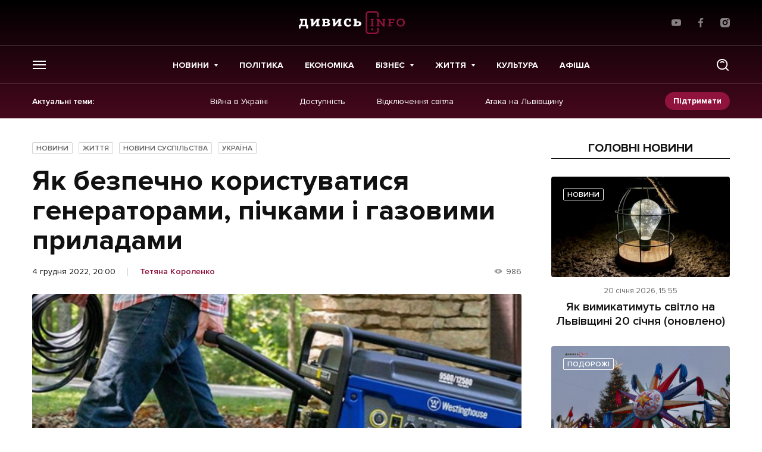

--- FILE ---
content_type: text/html; charset=UTF-8
request_url: https://dyvys.info/2022/12/04/yak-bezpechno-korystuvatysya-generatoramy-pichkamy-i-gazovymy-pryladamy/
body_size: 27837
content:
<script>console.log({"_edit_lock":["1670177890:35"],"rank_math_internal_links_processed":["1"],"rank_math_seo_score":["68"],"_edit_last":["35"],"watermark_disable":["1"],"single_post_template":["sidebar"],"single_post_important":["normal"],"rank_math_focus_keyword":["\u042f\u043a \u0431\u0435\u0437\u043f\u0435\u0447\u043d\u043e \u043a\u043e\u0440\u0438\u0441\u0442\u0443\u0432\u0430\u0442\u0438\u0441\u044f \u0433\u0435\u043d\u0435\u0440\u0430\u0442\u043e\u0440\u0430\u043c\u0438"],"rank_math_primary_category":["2"],"rank_math_title":["\u042f\u043a \u0431\u0435\u0437\u043f\u0435\u0447\u043d\u043e \u043a\u043e\u0440\u0438\u0441\u0442\u0443\u0432\u0430\u0442\u0438\u0441\u044f \u0433\u0435\u043d\u0435\u0440\u0430\u0442\u043e\u0440\u0430\u043c\u0438, \u043f\u0456\u0447\u043a\u0430\u043c\u0438 \u0456 \u0433\u0430\u0437\u043e\u0432\u0438\u043c\u0438 \u043f\u0440\u0438\u043b\u0430\u0434\u0430\u043c\u0438"],"rank_math_description":["\u041c\u0438 \u0440\u043e\u0437\u043f\u043e\u0432\u0456\u043c\u043e, \u044f\u043a \u0431\u0435\u0437\u043f\u0435\u0447\u043d\u043e \u043a\u043e\u0440\u0438\u0441\u0442\u0443\u0432\u0430\u0442\u0438\u0441\u044f \u0433\u0435\u043d\u0435\u0440\u0430\u0442\u043e\u0440\u0430\u043c\u0438, \u043f\u0456\u0447\u043a\u0430\u043c\u0438 \u0456 \u0433\u0430\u0437\u043e\u0432\u0438\u043c\u0438 \u043f\u0440\u0438\u043b\u0430\u0434\u0430\u043c\u0438, \u0430\u0434\u0436\u0435 \u043f\u043e\u0440\u0443\u0448\u0435\u043d\u043d\u044f \u043f\u0440\u0430\u0432\u0438\u043b \u043a\u043e\u0440\u0438\u0441\u0442\u0443\u0432\u0430\u043d\u043d\u044f \u0446\u0438\u043c\u0438 \u0437\u0430\u0441\u043e\u0431\u0430\u043c\u0438 \u043c\u043e\u0436\u0435 \u043f\u0440\u0438\u0437\u0432\u0435\u0441\u0442\u0438 \u0434\u043e \u0442\u0440\u0430\u0433\u0435\u0434\u0456\u0457."],"_thumbnail_id":["1424143"]})</script><!doctype html>
<html prefix="og: http://ogp.me/ns#" lang="uk">
<head>
    <!-- Global site tag (gtag.js) - Google Analytics -->
    <script async src="https://www.googletagmanager.com/gtag/js?id=UA-77424836-1"></script>
    <script>
        window.dataLayer = window.dataLayer || [];
        function gtag(){dataLayer.push(arguments);}
        gtag('js', new Date());

        gtag('config', 'UA-77424836-1');
    </script>

    
    <meta charset="UTF-8">
<meta name="viewport" content="initial-scale=1.0, width=device-width"/>
<meta http-equiv="X-UA-Compatible" content="ie=edge"/>
<meta name="format-detection" content="telephone=no">
<meta name="theme-color" content="#8F133D"/>
<title>Як безпечно користуватися генераторами, пічками і газовими приладами</title>

<meta name="publisher" content="Дивись.info">
<meta name="copyright" content="Дивись.info">

	<style>img:is([sizes="auto" i], [sizes^="auto," i]) { contain-intrinsic-size: 3000px 1500px }</style>
	
<!-- Оптимізація пошукових систем (SEO) з Rank Math - https://rankmath.com/ -->
<meta name="description" content="Ми розповімо, як безпечно користуватися генераторами, пічками і газовими приладами, адже порушення правил користування цими засобами може призвести до трагедії."/>
<meta name="robots" content="follow, index, max-snippet:-1, max-video-preview:-1, max-image-preview:large"/>
<link rel="canonical" href="https://dyvys.info/2022/12/04/yak-bezpechno-korystuvatysya-generatoramy-pichkamy-i-gazovymy-pryladamy/" />
<meta property="og:locale" content="uk_UA" />
<meta property="og:type" content="article" />
<meta property="og:title" content="Як безпечно користуватися генераторами, пічками і газовими приладами" />
<meta property="og:description" content="Ми розповімо, як безпечно користуватися генераторами, пічками і газовими приладами, адже порушення правил користування цими засобами може призвести до трагедії." />
<meta property="og:url" content="https://dyvys.info/2022/12/04/yak-bezpechno-korystuvatysya-generatoramy-pichkamy-i-gazovymy-pryladamy/" />
<meta property="og:site_name" content="Дивись.info" />
<meta property="article:tag" content="безпека" />
<meta property="article:tag" content="Відключення світла" />
<meta property="article:tag" content="генератор" />
<meta property="article:section" content="Новини" />
<meta property="og:image" content="https://media.dyvys.info/2022/12/2871305-yak-bezpechno-koristuvatisya-generatorami-ta-ne-otruyitisya-chadnim-gazom-poradi-fahivtsiv.jpeg" />
<meta property="og:image:secure_url" content="https://media.dyvys.info/2022/12/2871305-yak-bezpechno-koristuvatisya-generatorami-ta-ne-otruyitisya-chadnim-gazom-poradi-fahivtsiv.jpeg" />
<meta property="og:image:width" content="960" />
<meta property="og:image:height" content="640" />
<meta property="og:image:alt" content="як безпечно користуватися генераторами" />
<meta property="og:image:type" content="image/jpeg" />
<meta property="article:published_time" content="2022-12-04T20:00:00+02:00" />
<meta name="twitter:card" content="summary_large_image" />
<meta name="twitter:title" content="Як безпечно користуватися генераторами, пічками і газовими приладами" />
<meta name="twitter:description" content="Ми розповімо, як безпечно користуватися генераторами, пічками і газовими приладами, адже порушення правил користування цими засобами може призвести до трагедії." />
<meta name="twitter:image" content="https://media.dyvys.info/2022/12/2871305-yak-bezpechno-koristuvatisya-generatorami-ta-ne-otruyitisya-chadnim-gazom-poradi-fahivtsiv.jpeg" />
<meta name="twitter:label1" content="Написано" />
<meta name="twitter:data1" content="Тетяна Короленко" />
<meta name="twitter:label2" content="Час для читання" />
<meta name="twitter:data2" content="8 хвилин" />
<script type="application/ld+json" class="rank-math-schema">{"@context":"https://schema.org","@graph":[{"@type":"Organization","@id":"https://dyvys.info/#organization","name":"\u0414\u0438\u0432\u0438\u0441\u044c.info","url":"https://dyvys.info","logo":{"@type":"ImageObject","@id":"https://dyvys.info/#logo","url":"https://media.dyvys.info/2022/08/logo.svg","contentUrl":"https://media.dyvys.info/2022/08/logo.svg","caption":"\u0414\u0438\u0432\u0438\u0441\u044c.info","inLanguage":"uk","width":"178","height":"38"}},{"@type":"WebSite","@id":"https://dyvys.info/#website","url":"https://dyvys.info","name":"\u0414\u0438\u0432\u0438\u0441\u044c.info","publisher":{"@id":"https://dyvys.info/#organization"},"inLanguage":"uk"},{"@type":"ImageObject","@id":"https://media.dyvys.info/2022/12/2871305-yak-bezpechno-koristuvatisya-generatorami-ta-ne-otruyitisya-chadnim-gazom-poradi-fahivtsiv.jpeg","url":"https://media.dyvys.info/2022/12/2871305-yak-bezpechno-koristuvatisya-generatorami-ta-ne-otruyitisya-chadnim-gazom-poradi-fahivtsiv.jpeg","width":"960","height":"640","caption":"\u044f\u043a \u0431\u0435\u0437\u043f\u0435\u0447\u043d\u043e \u043a\u043e\u0440\u0438\u0441\u0442\u0443\u0432\u0430\u0442\u0438\u0441\u044f \u0433\u0435\u043d\u0435\u0440\u0430\u0442\u043e\u0440\u0430\u043c\u0438","inLanguage":"uk"},{"@type":"BreadcrumbList","@id":"https://dyvys.info/2022/12/04/yak-bezpechno-korystuvatysya-generatoramy-pichkamy-i-gazovymy-pryladamy/#breadcrumb","itemListElement":[{"@type":"ListItem","position":"1","item":{"@id":"https://dyvys.info/","name":"\u0414\u0438\u0432\u0438\u0441\u044c.Info"}},{"@type":"ListItem","position":"2","item":{"@id":"https://dyvys.info/news/","name":"\u041d\u043e\u0432\u0438\u043d\u0438"}},{"@type":"ListItem","position":"3","item":{"@id":"https://dyvys.info/2022/12/04/yak-bezpechno-korystuvatysya-generatoramy-pichkamy-i-gazovymy-pryladamy/","name":"\u042f\u043a \u0431\u0435\u0437\u043f\u0435\u0447\u043d\u043e \u043a\u043e\u0440\u0438\u0441\u0442\u0443\u0432\u0430\u0442\u0438\u0441\u044f \u0433\u0435\u043d\u0435\u0440\u0430\u0442\u043e\u0440\u0430\u043c\u0438, \u043f\u0456\u0447\u043a\u0430\u043c\u0438 \u0456 \u0433\u0430\u0437\u043e\u0432\u0438\u043c\u0438 \u043f\u0440\u0438\u043b\u0430\u0434\u0430\u043c\u0438"}}]},{"@type":"WebPage","@id":"https://dyvys.info/2022/12/04/yak-bezpechno-korystuvatysya-generatoramy-pichkamy-i-gazovymy-pryladamy/#webpage","url":"https://dyvys.info/2022/12/04/yak-bezpechno-korystuvatysya-generatoramy-pichkamy-i-gazovymy-pryladamy/","name":"\u042f\u043a \u0431\u0435\u0437\u043f\u0435\u0447\u043d\u043e \u043a\u043e\u0440\u0438\u0441\u0442\u0443\u0432\u0430\u0442\u0438\u0441\u044f \u0433\u0435\u043d\u0435\u0440\u0430\u0442\u043e\u0440\u0430\u043c\u0438, \u043f\u0456\u0447\u043a\u0430\u043c\u0438 \u0456 \u0433\u0430\u0437\u043e\u0432\u0438\u043c\u0438 \u043f\u0440\u0438\u043b\u0430\u0434\u0430\u043c\u0438","datePublished":"2022-12-04T20:00:00+02:00","dateModified":"2022-12-04T20:00:00+02:00","isPartOf":{"@id":"https://dyvys.info/#website"},"primaryImageOfPage":{"@id":"https://media.dyvys.info/2022/12/2871305-yak-bezpechno-koristuvatisya-generatorami-ta-ne-otruyitisya-chadnim-gazom-poradi-fahivtsiv.jpeg"},"inLanguage":"uk","breadcrumb":{"@id":"https://dyvys.info/2022/12/04/yak-bezpechno-korystuvatysya-generatoramy-pichkamy-i-gazovymy-pryladamy/#breadcrumb"}},{"@type":"Person","@id":"https://dyvys.info/author/tetyana-vatag/","name":"\u0422\u0435\u0442\u044f\u043d\u0430 \u041a\u043e\u0440\u043e\u043b\u0435\u043d\u043a\u043e","description":"\u041e\u0441\u0442\u0430\u043d\u043d\u0456 \u043d\u043e\u0432\u0438\u043d\u0438 \u0422\u0435\u0442\u044f\u043d\u0430 \u041a\u043e\u0440\u043e\u043b\u0435\u043d\u043a\u043e - \u043d\u0430 \u0441\u0430\u0439\u0442\u0456 Dyvys.\u2757nfo : \u0421\u0442\u0430\u0442\u0442\u0456, \u0420\u0435\u043f\u043e\u0440\u0442\u0430\u0436\u0456, \u26a1 \u041f\u043e\u0434\u0456\u0457, \u0410\u043d\u0430\u043b\u0456\u0442\u0438\u043a\u0430, \ud83d\udcb0\u0415\u043a\u043e\u043d\u043e\u043c\u0456\u043a\u0430, \u041f\u043e\u043b\u0456\u0442\u0438\u043a\u0430, \ud83d\udcf8 \u0424\u043e\u0442\u043e, \u0412\u0456\u0434\u0435\u043e.","url":"https://dyvys.info/author/tetyana-vatag/","image":{"@type":"ImageObject","@id":"https://media.dyvys.info/2022/03/default-user.svg","url":"https://media.dyvys.info/2022/03/default-user.svg","caption":"\u0422\u0435\u0442\u044f\u043d\u0430 \u041a\u043e\u0440\u043e\u043b\u0435\u043d\u043a\u043e","inLanguage":"uk"},"worksFor":{"@id":"https://dyvys.info/#organization"}},{"@type":"NewsArticle","headline":"\u042f\u043a \u0431\u0435\u0437\u043f\u0435\u0447\u043d\u043e \u043a\u043e\u0440\u0438\u0441\u0442\u0443\u0432\u0430\u0442\u0438\u0441\u044f \u0433\u0435\u043d\u0435\u0440\u0430\u0442\u043e\u0440\u0430\u043c\u0438, \u043f\u0456\u0447\u043a\u0430\u043c\u0438 \u0456 \u0433\u0430\u0437\u043e\u0432\u0438\u043c\u0438 \u043f\u0440\u0438\u043b\u0430\u0434\u0430\u043c\u0438","keywords":"\u042f\u043a \u0431\u0435\u0437\u043f\u0435\u0447\u043d\u043e \u043a\u043e\u0440\u0438\u0441\u0442\u0443\u0432\u0430\u0442\u0438\u0441\u044f \u0433\u0435\u043d\u0435\u0440\u0430\u0442\u043e\u0440\u0430\u043c\u0438","datePublished":"2022-12-04T20:00:00+02:00","dateModified":"2022-12-04T20:00:00+02:00","articleSection":"\u0416\u0438\u0442\u0442\u044f, \u041d\u043e\u0432\u0438\u043d\u0438, \u041d\u043e\u0432\u0438\u043d\u0438 \u0441\u0443\u0441\u043f\u0456\u043b\u044c\u0441\u0442\u0432\u0430, \u0423\u043a\u0440\u0430\u0457\u043d\u0430","author":{"@id":"https://dyvys.info/author/tetyana-vatag/","name":"\u0422\u0435\u0442\u044f\u043d\u0430 \u041a\u043e\u0440\u043e\u043b\u0435\u043d\u043a\u043e"},"publisher":{"@id":"https://dyvys.info/#organization"},"description":"\u041c\u0438 \u0440\u043e\u0437\u043f\u043e\u0432\u0456\u043c\u043e, \u044f\u043a \u0431\u0435\u0437\u043f\u0435\u0447\u043d\u043e \u043a\u043e\u0440\u0438\u0441\u0442\u0443\u0432\u0430\u0442\u0438\u0441\u044f \u0433\u0435\u043d\u0435\u0440\u0430\u0442\u043e\u0440\u0430\u043c\u0438, \u043f\u0456\u0447\u043a\u0430\u043c\u0438 \u0456 \u0433\u0430\u0437\u043e\u0432\u0438\u043c\u0438 \u043f\u0440\u0438\u043b\u0430\u0434\u0430\u043c\u0438, \u0430\u0434\u0436\u0435 \u043f\u043e\u0440\u0443\u0448\u0435\u043d\u043d\u044f \u043f\u0440\u0430\u0432\u0438\u043b \u043a\u043e\u0440\u0438\u0441\u0442\u0443\u0432\u0430\u043d\u043d\u044f \u0446\u0438\u043c\u0438 \u0437\u0430\u0441\u043e\u0431\u0430\u043c\u0438 \u043c\u043e\u0436\u0435 \u043f\u0440\u0438\u0437\u0432\u0435\u0441\u0442\u0438 \u0434\u043e \u0442\u0440\u0430\u0433\u0435\u0434\u0456\u0457.","name":"\u042f\u043a \u0431\u0435\u0437\u043f\u0435\u0447\u043d\u043e \u043a\u043e\u0440\u0438\u0441\u0442\u0443\u0432\u0430\u0442\u0438\u0441\u044f \u0433\u0435\u043d\u0435\u0440\u0430\u0442\u043e\u0440\u0430\u043c\u0438, \u043f\u0456\u0447\u043a\u0430\u043c\u0438 \u0456 \u0433\u0430\u0437\u043e\u0432\u0438\u043c\u0438 \u043f\u0440\u0438\u043b\u0430\u0434\u0430\u043c\u0438","@id":"https://dyvys.info/2022/12/04/yak-bezpechno-korystuvatysya-generatoramy-pichkamy-i-gazovymy-pryladamy/#richSnippet","isPartOf":{"@id":"https://dyvys.info/2022/12/04/yak-bezpechno-korystuvatysya-generatoramy-pichkamy-i-gazovymy-pryladamy/#webpage"},"image":{"@id":"https://media.dyvys.info/2022/12/2871305-yak-bezpechno-koristuvatisya-generatorami-ta-ne-otruyitisya-chadnim-gazom-poradi-fahivtsiv.jpeg"},"inLanguage":"uk","mainEntityOfPage":{"@id":"https://dyvys.info/2022/12/04/yak-bezpechno-korystuvatysya-generatoramy-pichkamy-i-gazovymy-pryladamy/#webpage"}}]}</script>
<!-- /Плагін Rank Math WordPress SEO -->

<script type="text/javascript">
/* <![CDATA[ */
window._wpemojiSettings = {"baseUrl":"https:\/\/s.w.org\/images\/core\/emoji\/16.0.1\/72x72\/","ext":".png","svgUrl":"https:\/\/s.w.org\/images\/core\/emoji\/16.0.1\/svg\/","svgExt":".svg","source":{"concatemoji":"https:\/\/dyvys.info\/wp-includes\/js\/wp-emoji-release.min.js?ver=6.8.3"}};
/*! This file is auto-generated */
!function(s,n){var o,i,e;function c(e){try{var t={supportTests:e,timestamp:(new Date).valueOf()};sessionStorage.setItem(o,JSON.stringify(t))}catch(e){}}function p(e,t,n){e.clearRect(0,0,e.canvas.width,e.canvas.height),e.fillText(t,0,0);var t=new Uint32Array(e.getImageData(0,0,e.canvas.width,e.canvas.height).data),a=(e.clearRect(0,0,e.canvas.width,e.canvas.height),e.fillText(n,0,0),new Uint32Array(e.getImageData(0,0,e.canvas.width,e.canvas.height).data));return t.every(function(e,t){return e===a[t]})}function u(e,t){e.clearRect(0,0,e.canvas.width,e.canvas.height),e.fillText(t,0,0);for(var n=e.getImageData(16,16,1,1),a=0;a<n.data.length;a++)if(0!==n.data[a])return!1;return!0}function f(e,t,n,a){switch(t){case"flag":return n(e,"\ud83c\udff3\ufe0f\u200d\u26a7\ufe0f","\ud83c\udff3\ufe0f\u200b\u26a7\ufe0f")?!1:!n(e,"\ud83c\udde8\ud83c\uddf6","\ud83c\udde8\u200b\ud83c\uddf6")&&!n(e,"\ud83c\udff4\udb40\udc67\udb40\udc62\udb40\udc65\udb40\udc6e\udb40\udc67\udb40\udc7f","\ud83c\udff4\u200b\udb40\udc67\u200b\udb40\udc62\u200b\udb40\udc65\u200b\udb40\udc6e\u200b\udb40\udc67\u200b\udb40\udc7f");case"emoji":return!a(e,"\ud83e\udedf")}return!1}function g(e,t,n,a){var r="undefined"!=typeof WorkerGlobalScope&&self instanceof WorkerGlobalScope?new OffscreenCanvas(300,150):s.createElement("canvas"),o=r.getContext("2d",{willReadFrequently:!0}),i=(o.textBaseline="top",o.font="600 32px Arial",{});return e.forEach(function(e){i[e]=t(o,e,n,a)}),i}function t(e){var t=s.createElement("script");t.src=e,t.defer=!0,s.head.appendChild(t)}"undefined"!=typeof Promise&&(o="wpEmojiSettingsSupports",i=["flag","emoji"],n.supports={everything:!0,everythingExceptFlag:!0},e=new Promise(function(e){s.addEventListener("DOMContentLoaded",e,{once:!0})}),new Promise(function(t){var n=function(){try{var e=JSON.parse(sessionStorage.getItem(o));if("object"==typeof e&&"number"==typeof e.timestamp&&(new Date).valueOf()<e.timestamp+604800&&"object"==typeof e.supportTests)return e.supportTests}catch(e){}return null}();if(!n){if("undefined"!=typeof Worker&&"undefined"!=typeof OffscreenCanvas&&"undefined"!=typeof URL&&URL.createObjectURL&&"undefined"!=typeof Blob)try{var e="postMessage("+g.toString()+"("+[JSON.stringify(i),f.toString(),p.toString(),u.toString()].join(",")+"));",a=new Blob([e],{type:"text/javascript"}),r=new Worker(URL.createObjectURL(a),{name:"wpTestEmojiSupports"});return void(r.onmessage=function(e){c(n=e.data),r.terminate(),t(n)})}catch(e){}c(n=g(i,f,p,u))}t(n)}).then(function(e){for(var t in e)n.supports[t]=e[t],n.supports.everything=n.supports.everything&&n.supports[t],"flag"!==t&&(n.supports.everythingExceptFlag=n.supports.everythingExceptFlag&&n.supports[t]);n.supports.everythingExceptFlag=n.supports.everythingExceptFlag&&!n.supports.flag,n.DOMReady=!1,n.readyCallback=function(){n.DOMReady=!0}}).then(function(){return e}).then(function(){var e;n.supports.everything||(n.readyCallback(),(e=n.source||{}).concatemoji?t(e.concatemoji):e.wpemoji&&e.twemoji&&(t(e.twemoji),t(e.wpemoji)))}))}((window,document),window._wpemojiSettings);
/* ]]> */
</script>
<!-- dyvys.info is managing ads with Advanced Ads 2.0.9 – https://wpadvancedads.com/ --><script id="dyvys-ready">
			window.advanced_ads_ready=function(e,a){a=a||"complete";var d=function(e){return"interactive"===a?"loading"!==e:"complete"===e};d(document.readyState)?e():document.addEventListener("readystatechange",(function(a){d(a.target.readyState)&&e()}),{once:"interactive"===a})},window.advanced_ads_ready_queue=window.advanced_ads_ready_queue||[];		</script>
		
		<style type="text/css">
			.mistape-test, .mistape_mistake_inner {color:  !important;}
			#mistape_dialog .h2::before, #mistape_dialog .mistape_action, .mistape-letter-back {background-color:  !important; }
			#mistape_reported_text:before, #mistape_reported_text:after {border-color:  !important;}
            .mistape-letter-front .front-left {border-left-color:  !important;}
            .mistape-letter-front .front-right {border-right-color:  !important;}
            .mistape-letter-front .front-bottom, .mistape-letter-back > .mistape-letter-back-top, .mistape-letter-top {border-bottom-color:  !important;}
            .mistape-logo svg {fill:  !important;}
		</style>
		<style id='wp-emoji-styles-inline-css' type='text/css'>

	img.wp-smiley, img.emoji {
		display: inline !important;
		border: none !important;
		box-shadow: none !important;
		height: 1em !important;
		width: 1em !important;
		margin: 0 0.07em !important;
		vertical-align: -0.1em !important;
		background: none !important;
		padding: 0 !important;
	}
</style>
<link rel='stylesheet' id='contact-form-7-css' href='https://dyvys.info/wp-content/plugins/contact-form-7/includes/css/styles.css?ver=6.0.6' type='text/css' media='all' />
<link rel='stylesheet' id='embedpress-style-css' href='https://dyvys.info/wp-content/plugins/embedpress/assets/css/embedpress.css?ver=4.2.7' type='text/css' media='all' />
<link rel='stylesheet' id='dashicons-css' href='https://dyvys.info/wp-includes/css/dashicons.min.css?ver=6.8.3' type='text/css' media='all' />
<link rel='stylesheet' id='post-views-counter-frontend-css' href='https://dyvys.info/wp-content/plugins/post-views-counter/css/frontend.css?ver=1.3.11' type='text/css' media='all' />
<link rel='stylesheet' id='fancybox-css' href='https://dyvys.info/wp-content/plugins/w3dev-fancybox/fancybox/jquery.fancybox.min.css?ver=6.8.3' type='text/css' media='all' />
<link rel='stylesheet' id='mistape-front-css' href='https://dyvys.info/wp-content/plugins/mistape/assets/css/mistape-front.css?ver=1.3.8' type='text/css' media='all' />
<link rel='stylesheet' id='style-css-css' href='https://dyvys.info/wp-content/themes/dyvys/assets/css/style-desktop.css?ver=1764605141' type='text/css' media='all' />
<link rel='stylesheet' id='theme-style-css' href='https://dyvys.info/wp-content/themes/dyvys/assets/css/custom.css?ver=1768927667' type='text/css' media='all' />
<script type="text/javascript" src="https://dyvys.info/wp-includes/js/jquery/jquery.min.js?ver=3.7.1" id="jquery-core-js"></script>
<script type="text/javascript" src="https://dyvys.info/wp-includes/js/jquery/jquery-migrate.min.js?ver=3.4.1" id="jquery-migrate-js"></script>
<link rel="https://api.w.org/" href="https://dyvys.info/wp-json/" /><link rel="alternate" title="JSON" type="application/json" href="https://dyvys.info/wp-json/wp/v2/posts/1424141" /><link rel="alternate" title="oEmbed (JSON)" type="application/json+oembed" href="https://dyvys.info/wp-json/oembed/1.0/embed?url=https%3A%2F%2Fdyvys.info%2F2022%2F12%2F04%2Fyak-bezpechno-korystuvatysya-generatoramy-pichkamy-i-gazovymy-pryladamy%2F" />
<link rel="alternate" title="oEmbed (XML)" type="text/xml+oembed" href="https://dyvys.info/wp-json/oembed/1.0/embed?url=https%3A%2F%2Fdyvys.info%2F2022%2F12%2F04%2Fyak-bezpechno-korystuvatysya-generatoramy-pichkamy-i-gazovymy-pryladamy%2F&#038;format=xml" />
<meta property="fb:app_id" content="1533195896982382"/>
		<script>
		(function(h,o,t,j,a,r){
			h.hj=h.hj||function(){(h.hj.q=h.hj.q||[]).push(arguments)};
			h._hjSettings={hjid:1593314,hjsv:5};
			a=o.getElementsByTagName('head')[0];
			r=o.createElement('script');r.async=1;
			r.src=t+h._hjSettings.hjid+j+h._hjSettings.hjsv;
			a.appendChild(r);
		})(window,document,'//static.hotjar.com/c/hotjar-','.js?sv=');
		</script>
		
		<style>
			#wp-admin-bar-pvc-post-views .pvc-graph-container { padding-top: 6px; padding-bottom: 6px; position: relative; display: block; height: 100%; box-sizing: border-box; }
			#wp-admin-bar-pvc-post-views .pvc-line-graph {
				display: inline-block;
				width: 1px;
				margin-right: 1px;
				background-color: #ccc;
				vertical-align: baseline;
			}
			#wp-admin-bar-pvc-post-views .pvc-line-graph:hover { background-color: #eee; }
			#wp-admin-bar-pvc-post-views .pvc-line-graph-0 { height: 1% }
			#wp-admin-bar-pvc-post-views .pvc-line-graph-1 { height: 5% }
			#wp-admin-bar-pvc-post-views .pvc-line-graph-2 { height: 10% }
			#wp-admin-bar-pvc-post-views .pvc-line-graph-3 { height: 15% }
			#wp-admin-bar-pvc-post-views .pvc-line-graph-4 { height: 20% }
			#wp-admin-bar-pvc-post-views .pvc-line-graph-5 { height: 25% }
			#wp-admin-bar-pvc-post-views .pvc-line-graph-6 { height: 30% }
			#wp-admin-bar-pvc-post-views .pvc-line-graph-7 { height: 35% }
			#wp-admin-bar-pvc-post-views .pvc-line-graph-8 { height: 40% }
			#wp-admin-bar-pvc-post-views .pvc-line-graph-9 { height: 45% }
			#wp-admin-bar-pvc-post-views .pvc-line-graph-10 { height: 50% }
			#wp-admin-bar-pvc-post-views .pvc-line-graph-11 { height: 55% }
			#wp-admin-bar-pvc-post-views .pvc-line-graph-12 { height: 60% }
			#wp-admin-bar-pvc-post-views .pvc-line-graph-13 { height: 65% }
			#wp-admin-bar-pvc-post-views .pvc-line-graph-14 { height: 70% }
			#wp-admin-bar-pvc-post-views .pvc-line-graph-15 { height: 75% }
			#wp-admin-bar-pvc-post-views .pvc-line-graph-16 { height: 80% }
			#wp-admin-bar-pvc-post-views .pvc-line-graph-17 { height: 85% }
			#wp-admin-bar-pvc-post-views .pvc-line-graph-18 { height: 90% }
			#wp-admin-bar-pvc-post-views .pvc-line-graph-19 { height: 95% }
			#wp-admin-bar-pvc-post-views .pvc-line-graph-20 { height: 100% }
		</style><link rel="apple-touch-icon" sizes="57x57" href="https://dyvys.info/wp-content/themes/dyvys/assets/favicon/apple-icon-57x57.png">
<link rel="apple-touch-icon" sizes="60x60" href="https://dyvys.info/wp-content/themes/dyvys/assets/favicon/apple-icon-60x60.png">
<link rel="apple-touch-icon" sizes="72x72" href="https://dyvys.info/wp-content/themes/dyvys/assets/favicon/apple-icon-72x72.png">
<link rel="apple-touch-icon" sizes="76x76" href="https://dyvys.info/wp-content/themes/dyvys/assets/favicon/apple-icon-76x76.png">
<link rel="apple-touch-icon" sizes="114x114" href="https://dyvys.info/wp-content/themes/dyvys/assets/favicon/apple-icon-114x114.png">
<link rel="apple-touch-icon" sizes="120x120" href="https://dyvys.info/wp-content/themes/dyvys/assets/favicon/apple-icon-120x120.png">
<link rel="apple-touch-icon" sizes="144x144" href="https://dyvys.info/wp-content/themes/dyvys/assets/favicon/apple-icon-144x144.png">
<link rel="apple-touch-icon" sizes="152x152" href="https://dyvys.info/wp-content/themes/dyvys/assets/favicon/apple-icon-152x152.png">
<link rel="apple-touch-icon" sizes="180x180" href="https://dyvys.info/wp-content/themes/dyvys/assets/favicon/apple-icon-180x180.png">
<link rel="icon" type="image/png" sizes="192x192"  href="https://dyvys.info/wp-content/themes/dyvys/assets/favicon/android-icon-192x192.png">
<link rel="icon" type="image/png" sizes="32x32" href="https://dyvys.info/wp-content/themes/dyvys/assets/favicon/favicon-32x32.png">
<link rel="icon" type="image/png" sizes="96x96" href="https://dyvys.info/wp-content/themes/dyvys/assets/favicon/favicon-96x96.png">
<link rel="icon" type="image/png" sizes="16x16" href="https://dyvys.info/wp-content/themes/dyvys/assets/favicon/favicon-16x16.png">
<link rel="manifest" href="https://dyvys.info/wp-content/themes/dyvys/assets/favicon/manifest.json">
<meta name="msapplication-TileColor" content="#ffffff">
<meta name="msapplication-TileImage" content="https://dyvys.info/wp-content/themes/dyvys/assets/favicon/ms-icon-144x144.png">
<meta name="theme-color" content="#ffffff">    
    </head>
<body data-id="top" class="wp-singular post-template-default single single-post postid-1424141 single-format-standard wp-embed-responsive wp-theme-dyvys aa-prefix-dyvys- single-page">
    
    <!-- (C)2000-2023 Gemius SA - gemiusPrism  / dyvys.info/Default section -->
    <script type="text/javascript">
    <!--//--><![CDATA[//><!--
    var pp_gemius_identifier = 'bODldphciXGVqf_IvfKHOOV176dR7ido2oAA19LiboP.g7';
    // lines below shouldn't be edited
    function gemius_pending(i) { window[i] = window[i] || function() {var x = window[i+'_pdata'] = window[i+'_pdata'] || []; x[x.length]=arguments;};};
    gemius_pending('gemius_hit'); gemius_pending('gemius_event'); gemius_pending('gemius_init'); gemius_pending('pp_gemius_hit'); gemius_pending('pp_gemius_event'); gemius_pending('pp_gemius_init');
    (function(d,t) {try {var gt=d.createElement(t),s=d.getElementsByTagName(t)[0],l='http'+((location.protocol=='https:')?'s':''); gt.setAttribute('async','async');
    gt.setAttribute('defer','defer'); gt.src=l+'://gaua.hit.gemius.pl/xgemius.js'; s.parentNode.insertBefore(gt,s);} catch (e) {}})(document,'script');
    //--><!]]>
    </script>

    <!-- будь який банер над шапкою поміщати в js__header-banner для розрахунку висоти модалок пошуку та меню -->
<aside class="poster-place" id="js__header-banner"></aside>

<header class="header js__header">
    <div class="wrap">
        <div class="header__top">
            <ul class="exchanges-list">
                            </ul>
                        <a href="https://dyvys.info" class="logo">
                <img src="https://dyvys.info/wp-content/themes/dyvys//assets/img/svg/logo.svg" alt="" width="178" height="38">
            </a>
                        <ul class="simple-socials">
            <li>
            <a href="https://www.youtube.com/user/dyvysinfo" target="_blank" rel="noreferrer">
                <svg width="16" height="16" viewBox="0 0 16 16" fill="white" xmlns="http://www.w3.org/2000/svg">
                    <path d="M15.646 3.95266L15.666 4.08332C15.4726 3.39732 14.9506 2.86799 14.2873 2.67532L14.2733 2.67199C13.026 2.33332 8.00662 2.33332 8.00662 2.33332C8.00662 2.33332 2.99995 2.32666 1.73995 2.67199C1.06395 2.86799 0.541285 3.39732 0.351285 4.06932L0.347952 4.08332C-0.118048 6.51732 -0.121381 9.44199 0.368619 12.048L0.347952 11.916C0.541285 12.602 1.06329 13.1313 1.72662 13.324L1.74062 13.3273C2.98662 13.6667 8.00729 13.6667 8.00729 13.6667C8.00729 13.6667 13.0133 13.6667 14.274 13.3273C14.9506 13.1313 15.4733 12.602 15.6633 11.93L15.6666 11.916C15.8786 10.784 16 9.48132 16 8.15066C16 8.10199 16 8.05266 15.9993 8.00332C16 7.95799 16 7.90399 16 7.84999C16 6.51866 15.8786 5.21599 15.646 3.95266ZM6.40529 10.434V5.57199L10.5826 8.00666L6.40529 10.434Z"/>
                </svg>
            </a>
        </li>
                <li>
            <a href="https://www.facebook.com/profile.php?id=100086263665087" target="_blank" rel="noreferrer">
                <svg width="16" height="16" viewBox="0 0 16 16" fill="white" xmlns="http://www.w3.org/2000/svg">
                    <path d="M10.6648 2.65667H12.1254V0.112667C11.8734 0.078 11.0068 0 9.99742 0C7.89142 0 6.44876 1.32467 6.44876 3.75933V6H4.12476V8.844H6.44876V16H9.29809V8.84467H11.5281L11.8821 6.00067H9.29742V4.04133C9.29809 3.21933 9.51942 2.65667 10.6648 2.65667Z"/>
                </svg>
            </a>
        </li>
                            <li>
            <a href="https://www.instagram.com/dyvys.info/" target="_blank" rel="noreferrer">
                <svg width="16" height="16" viewBox="0 0 16 16" fill="white" xmlns="http://www.w3.org/2000/svg">
                    <path d="M11.6689 0H4.33105C1.94287 0 0 1.94287 0 4.33105V11.669C0 14.0571 1.94287 16 4.33105 16H11.669C14.0571 16 16 14.0571 16 11.669V4.33105C16 1.94287 14.0571 0 11.6689 0V0ZM7.99998 12.3749C5.58764 12.3749 3.62511 10.4123 3.62511 7.99998C3.62511 5.58764 5.58764 3.62511 7.99998 3.62511C10.4123 3.62511 12.3749 5.58764 12.3749 7.99998C12.3749 10.4123 10.4123 12.3749 7.99998 12.3749ZM12.4795 4.65685C11.7666 4.65685 11.1867 4.07702 11.1867 3.36413C11.1867 2.65124 11.7666 2.07128 12.4795 2.07128C13.1924 2.07128 13.7723 2.65124 13.7723 3.36413C13.7723 4.07702 13.1924 4.65685 12.4795 4.65685Z"/>
                    <path d="M8.0001 5.59998C6.67679 5.59998 5.6001 6.67659 5.6001 7.99998C5.6001 9.32328 6.67679 10.4 8.0001 10.4C9.32349 10.4 10.4001 9.32328 10.4001 7.99998C10.4001 6.67659 9.32349 5.59998 8.0001 5.59998Z"/>
                </svg>
            </a>
        </li>
    </ul>        </div>
    </div>
    <div class="header__middle">
        <div class="wrap">
            <button type="button" class="toggle-menu js__toggle-menu">
                <span></span>
            </button>
            <nav class="primary-menu">
                	<ul>
					<li class="menu-item menu-item-type-taxonomy menu-item-object-category current-post-ancestor current-menu-parent current-post-parent menu-item-1081118 menu-item-has-children">
				<a href="https://dyvys.info/news/" >Новини</a>
									<ul>
													<li><a href="https://dyvys.info/city/lviv/">Львів</a></li>
													<li><a href="https://dyvys.info/news/ukraine/">Україна</a></li>
													<li><a href="https://dyvys.info/news/world/">Світ</a></li>
											</ul>
							</li>
					<li class="menu-item menu-item-type-taxonomy menu-item-object-category menu-item-1422857">
				<a href="https://dyvys.info/politics/" >Політика</a>
							</li>
					<li class="menu-item menu-item-type-taxonomy menu-item-object-category menu-item-1422858">
				<a href="https://dyvys.info/economics/" >Економіка</a>
							</li>
					<li class="menu-item menu-item-type-taxonomy menu-item-object-category menu-item-1365067 menu-item-has-children">
				<a href="https://dyvys.info/biznes/" >Бізнес</a>
									<ul>
													<li><a href="https://dyvys.info/biznes/companies/">Компанії</a></li>
													<li><a href="https://dyvys.info/biznes/realty/">Нерухомість</a></li>
													<li><a href="https://dyvys.info/hto-i-yak-buduye-u-lvovi/">Хто і як будує у Львові</a></li>
											</ul>
							</li>
					<li class="menu-item menu-item-type-taxonomy menu-item-object-category current-post-ancestor current-menu-parent current-post-parent menu-item-1365084 menu-item-has-children">
				<a href="https://dyvys.info/life/" >Життя</a>
									<ul>
													<li><a href="https://dyvys.info/life/people/">Люди</a></li>
													<li><a href="https://dyvys.info/life/travel/">Подорожі</a></li>
													<li><a href="https://dyvys.info/life/health/">Медицина</a></li>
													<li><a href="https://dyvys.info/life/trends/">Тренди</a></li>
													<li><a href="https://dyvys.info/techno/">Технології</a></li>
											</ul>
							</li>
					<li class="menu-item menu-item-type-taxonomy menu-item-object-category menu-item-1422870">
				<a href="https://dyvys.info/culture/" >Культура</a>
							</li>
					<li class="menu-item menu-item-type-taxonomy menu-item-object-category menu-item-1422859">
				<a href="https://dyvys.info/announcements/" >Афіша</a>
							</li>
			</ul>
            </nav>
            <button type="button" class="toggle-search js__toggle-search">
                <svg width="24" height="24" viewBox="0 0 24 24" fill="white" xmlns="http://www.w3.org/2000/svg">
                    <path d="M2 11.1112C2 6.07922 6.07922 2 11.1112 2C16.1431 2 20.2223 6.07922 20.2223 11.1112C20.2223 13.2817 19.4633 15.2749 18.1963 16.84L21.7191 20.3628C22.0936 20.7373 22.0936 21.3446 21.7191 21.7191C21.3446 22.0936 20.7373 22.0936 20.3628 21.7191L16.84 18.1963C15.2749 19.4633 13.2817 20.2223 11.1112 20.2223C6.07922 20.2223 2 16.1431 2 11.1112ZM11.1112 3.91814C7.13858 3.91814 3.91814 7.13858 3.91814 11.1112C3.91814 15.0837 7.13858 18.3042 11.1112 18.3042C15.0837 18.3042 18.3042 15.0837 18.3042 11.1112C18.3042 7.13858 15.0837 3.91814 11.1112 3.91814ZM7.72034 7.24076C8.58711 6.37405 9.78725 5.83628 11.1112 5.83628C12.4351 5.83628 13.6352 6.37404 14.502 7.24078C14.8765 7.61532 14.8765 8.22257 14.502 8.59711C14.1274 8.97165 13.5202 8.97165 13.1456 8.59711C12.6239 8.0754 11.9059 7.75442 11.1112 7.75442C10.3164 7.75442 9.59839 8.0754 9.07662 8.59713C8.70207 8.97166 8.09482 8.97164 7.72029 8.59708C7.34576 8.22253 7.34579 7.61528 7.72034 7.24076Z"/>
                </svg>
            </button>
        </div>
    </div>
            <div class="wrap">
            <div class="header__bottom">
                <p>Актуальні теми: </p>
                <nav class="actual-menu">
                    <ul>
                                                    <li>
                                <a href="https://dyvys.info/tag/vijna-v-ukrayini/">Війна в Україні</a>
                            </li>
                                                    <li>
                                <a href="https://dyvys.info/tag/dostupnist/">Доступність</a>
                            </li>
                                                    <li>
                                <a href="https://dyvys.info/tag/vidklyuchennya-svitla/">Відключення світла</a>
                            </li>
                                                    <li>
                                <a href="https://dyvys.info/tag/ataka-na-lvivshhynu/">Атака на Львівщину</a>
                            </li>
                                            </ul>
                </nav>
                <a href="/donate/" class="small-btn">Підтримати</a>
            </div>
        </div>
        <aside class="search-modal js__search-modal">
        <form class="search-form" action="/" method="GET" data-caption="Пошук">
            <input type="text" placeholder="Що будемо шукати?" name="s" required minlength="2">
            <button type="submit">
                <svg width="24" height="24" viewBox="0 0 24 24" fill="white" xmlns="http://www.w3.org/2000/svg">
                    <path d="M2 11.1112C2 6.07922 6.07922 2 11.1112 2C16.1431 2 20.2223 6.07922 20.2223 11.1112C20.2223 13.2817 19.4633 15.2749 18.1963 16.84L21.7191 20.3628C22.0936 20.7373 22.0936 21.3446 21.7191 21.7191C21.3446 22.0936 20.7373 22.0936 20.3628 21.7191L16.84 18.1963C15.2749 19.4633 13.2817 20.2223 11.1112 20.2223C6.07922 20.2223 2 16.1431 2 11.1112ZM11.1112 3.91814C7.13858 3.91814 3.91814 7.13858 3.91814 11.1112C3.91814 15.0837 7.13858 18.3042 11.1112 18.3042C15.0837 18.3042 18.3042 15.0837 18.3042 11.1112C18.3042 7.13858 15.0837 3.91814 11.1112 3.91814ZM7.72034 7.24076C8.58711 6.37405 9.78725 5.83628 11.1112 5.83628C12.4351 5.83628 13.6352 6.37404 14.502 7.24078C14.8765 7.61532 14.8765 8.22257 14.502 8.59711C14.1274 8.97165 13.5202 8.97165 13.1456 8.59711C12.6239 8.0754 11.9059 7.75442 11.1112 7.75442C10.3164 7.75442 9.59839 8.0754 9.07662 8.59713C8.70207 8.97166 8.09482 8.97164 7.72029 8.59708C7.34576 8.22253 7.34579 7.61528 7.72034 7.24076Z"/>
                </svg>
            </button>
        </form>
        <button type="button" class="search-modal__close js__toggle-search">
            <svg width="24" height="24" viewBox="0 0 24 24" fill="#111111" xmlns="http://www.w3.org/2000/svg">
                <path d="M3.29289 3.29289C3.68342 2.90237 4.31658 2.90237 4.70711 3.29289L12 10.5858L19.2929 3.29289C19.6834 2.90237 20.3166 2.90237 20.7071 3.29289C21.0976 3.68342 21.0976 4.31658 20.7071 4.70711L13.4142 12L20.7071 19.2929C21.0976 19.6834 21.0976 20.3166 20.7071 20.7071C20.3166 21.0976 19.6834 21.0976 19.2929 20.7071L12 13.4142L4.70711 20.7071C4.31658 21.0976 3.68342 21.0976 3.29289 20.7071C2.90237 20.3166 2.90237 19.6834 3.29289 19.2929L10.5858 12L3.29289 4.70711C2.90237 4.31658 2.90237 3.68342 3.29289 3.29289Z"/>
            </svg>
        </button>
    </aside>
    <aside class="menu-modal js__menu-modal">
        <div class="wrap">
            <div class="menu-modal__col">
                <div class="menu-modal__headline">Головне</div>
                <nav class="dropdown-menu">
                    	<ul>
					<li class="menu-item menu-item-type-taxonomy menu-item-object-category current-post-ancestor current-menu-parent current-post-parent menu-item-1081118 menu-item-has-children">
				<a href="https://dyvys.info/news/" >Новини</a>
									<ul>
													<li><a href="https://dyvys.info/city/lviv/">Львів</a></li>
													<li><a href="https://dyvys.info/news/ukraine/">Україна</a></li>
													<li><a href="https://dyvys.info/news/world/">Світ</a></li>
											</ul>
							</li>
					<li class="menu-item menu-item-type-taxonomy menu-item-object-category menu-item-1422857">
				<a href="https://dyvys.info/politics/" >Політика</a>
							</li>
					<li class="menu-item menu-item-type-taxonomy menu-item-object-category menu-item-1422858">
				<a href="https://dyvys.info/economics/" >Економіка</a>
							</li>
					<li class="menu-item menu-item-type-taxonomy menu-item-object-category menu-item-1365067 menu-item-has-children">
				<a href="https://dyvys.info/biznes/" >Бізнес</a>
									<ul>
													<li><a href="https://dyvys.info/biznes/companies/">Компанії</a></li>
													<li><a href="https://dyvys.info/biznes/realty/">Нерухомість</a></li>
													<li><a href="https://dyvys.info/hto-i-yak-buduye-u-lvovi/">Хто і як будує у Львові</a></li>
											</ul>
							</li>
					<li class="menu-item menu-item-type-taxonomy menu-item-object-category current-post-ancestor current-menu-parent current-post-parent menu-item-1365084 menu-item-has-children">
				<a href="https://dyvys.info/life/" >Життя</a>
									<ul>
													<li><a href="https://dyvys.info/life/people/">Люди</a></li>
													<li><a href="https://dyvys.info/life/travel/">Подорожі</a></li>
													<li><a href="https://dyvys.info/life/health/">Медицина</a></li>
													<li><a href="https://dyvys.info/life/trends/">Тренди</a></li>
													<li><a href="https://dyvys.info/techno/">Технології</a></li>
											</ul>
							</li>
					<li class="menu-item menu-item-type-taxonomy menu-item-object-category menu-item-1422870">
				<a href="https://dyvys.info/culture/" >Культура</a>
							</li>
					<li class="menu-item menu-item-type-taxonomy menu-item-object-category menu-item-1422859">
				<a href="https://dyvys.info/announcements/" >Афіша</a>
							</li>
			</ul>
                </nav>
            </div>
            <div class="menu-modal__col">
                <div class="menu-modal__headline">Інше</div>
                <nav class="additional-menu">
                    	<ul>
					<li class="menu-item menu-item-type-taxonomy menu-item-object-category menu-item-1434448">
				<a href="https://dyvys.info/interview/" >Інтерв'ю</a>
							</li>
					<li class="menu-item menu-item-type-taxonomy menu-item-object-category menu-item-1425003">
				<a href="https://dyvys.info/cards/" >Картки</a>
							</li>
					<li class="menu-item menu-item-type-taxonomy menu-item-object-category menu-item-1090302">
				<a href="https://dyvys.info/reportage/" >Репортаж</a>
							</li>
					<li class="menu-item menu-item-type-taxonomy menu-item-object-category menu-item-1090433">
				<a href="https://dyvys.info/investigations/" >Розслідування</a>
							</li>
					<li class="menu-item menu-item-type-post_type_archive menu-item-object-blogs menu-item-1638139">
				<a href="https://dyvys.info/blogs/" >Погляди</a>
							</li>
					<li class="menu-item menu-item-type-taxonomy menu-item-object-category menu-item-1365097">
				<a href="https://dyvys.info/initiatives/" >Ініціативи</a>
							</li>
					<li class="menu-item menu-item-type-taxonomy menu-item-object-category menu-item-1365098">
				<a href="https://dyvys.info/longrid/" >Лонгріди</a>
							</li>
					<li class="menu-item menu-item-type-taxonomy menu-item-object-category menu-item-1091146">
				<a href="https://dyvys.info/press-releases/" >Прес-релізи</a>
							</li>
					<li class="menu-item menu-item-type-taxonomy menu-item-object-category menu-item-1090881">
				<a href="https://dyvys.info/photo-video/" >Фото/Відео</a>
							</li>
					<li class="menu-item menu-item-type-taxonomy menu-item-object-category menu-item-1514766">
				<a href="https://dyvys.info/biznes/made-in-lviv/" >Made in Lviv</a>
							</li>
			</ul>
                </nav>
                <nav class="menu-modal__list">
                    <ul data-caption="Зв'язатися з нами">
                                                    <li>
                                <a href="/cdn-cgi/l/email-protection#c0a5a4a9b4afb280a4b9b6b9b3eea9aea6af"><span class="__cf_email__" data-cfemail="21444548554e536145585758520f484f474e">[email&#160;protected]</span></a>
                            </li>
                                                                            <li>
                                <a href="https://drive.google.com/file/d/1iFBaeZ_KgChmKh2WXLnUy2tH3IK7iv2_/view?usp=drive_link#new_tab">
                                    Реклама на сайті
                                                                        </a>
                            </li>
                                                                            <li>
                                <a href="https://dyvys.info/privacy-policy/">Політика конфіденційності</a>
                            </li>
                                            </ul>
                </nav>
            </div>
        </div>
    </aside>
</header>    
        <nav aria-label="breadcrumbs" class="rank-math-breadcrumb"><p><a href="https://dyvys.info/">Дивись.Info</a><span class="separator"> - </span><a href="https://dyvys.info/news/">Новини</a><span class="separator"> - </span><span class="last">Як безпечно користуватися генераторами, пічками і газовими приладами</span></p></nav> 
        
    
    <main class="main">

        <div class="page-section">
            <div class="wrap page-grid">
                <article class="full-post js__full-post">
                    <ul class="post-labels">
                        
                                                    <li><a href="https://dyvys.info/news/" class="post-label ">Новини</a></li>
                                                    <li><a href="https://dyvys.info/life/" class="post-label ">Життя</a></li>
                                                    <li><a href="https://dyvys.info/society/" class="post-label ">Новини суспільства</a></li>
                                                    <li><a href="https://dyvys.info/news/ukraine/" class="post-label ">Україна</a></li>
                                            </ul>
                    <h1 class="page-title">Як безпечно користуватися генераторами, пічками і газовими приладами</h1>
                    <ul class="full-post__meta">
                        <li>
                            <time class="post-date" datetime="2022-12-04 20:00">
                                4 грудня 2022, 20:00
                            </time>
                        </li>
                                                    <li>
                                <a href="https://dyvys.info/author/tetyana-vatag/" class="post-author">
                                    Тетяна Короленко
                                </a>
                            </li>
                                                <li data-offset>
                            <span class="post-views">986</span>
                        </li>
                    </ul>
                                            <figure class="full-post__media">
                            <img src="https://media.dyvys.info/2022/12/2871305-yak-bezpechno-koristuvatisya-generatorami-ta-ne-otruyitisya-chadnim-gazom-poradi-fahivtsiv.jpeg" alt="2871305-yak-bezpechno-koristuvatisya-generatorami-ta-ne-otruyitisya-chadnim-gazom-poradi-fahivtsiv">
                                                            <figcaption>Фото: відкриті джерела</figcaption>
                                                    </figure>
                                        
                                        
                                            <div class="full-post__lead">
                            <p>Через тривалі відключення світла люди почали масово користуватися генераторами, а також газовими приладами. Однак порушення правил користування цими засобами може призвести до трагедії. Ми розповімо, як безпечно користуватися генераторами, пічками і газовими приладами</p>
                        </div>
                                        <div class="full-post__body">
                        <div class="full-post__content font-rules">
                            
<p>Отже, як правильно користуватися генераторами, газовими пальниками, туристичними балонами, пічками, щоб уникнути нещасних випадків.</p>



<h2><strong>Як безпечно користуватися генераторами та чи можна встановлювати їх у приміщенні</strong></h2>
<p>Основними небезпеками, яких слід уникати під час використання генератора, є отруєння чадним газом (CO) через токсичні вихлопи двигуна, ураження електричним струмом, а також пожежі, <a href="https://www.redcross.org/get-help/how-to-prepare-for-emergencies/types-of-emergencies/power-outage/safe-generator-use.html?fbclid=IwAR0Ek0cGApP5qgPuojAh5KPLsEpp9cbKehBXQMCtmNRcLjLFwcuPf0CXDz0" target="_blank" rel="noopener nofollow"> пишуть</a> в Американському Червоному хресті.</p><aside class="poster-place">
            
        </aside>
<p><a href="https://www.facebook.com/story.php?story_fbid=pfbid06WH1Bgys6fDPHhaCtdQUExtgzcF2r29k2Wp2WQTawDNCig9cA73SmMoqznD13zZVl&amp;id=100064736946785" target="_blank" rel="noopener nofollow">Державна служба надзвичайних ситуацій</a> та<a href="https://www.kmu.gov.ua/news/moz-pro-pravila-bezpeki-pid-chas-vikoristannya-elektrogeneratoriv" target="_blank" rel="noopener nofollow"> Міністерство охорони здоров’я</a> надають інструкції, як безпечно користуватися генератором.</p>
<table class="tb_center" border="0" cellspacing="0" cellpadding="0" align="center">
<tbody>
<tr>
<td><img loading="lazy" decoding="async" src="https://life.pravda.com.ua/images/doc/5/c/5cb64e7-depositphotos--alexfan32.jpg" width="755" height="500" alt="Як безпечно користуватися генераторами, пічками і газовими приладами - 1"></td>
</tr>
<tr>
<td class="tb_text">
<p style="text-align: center;">Як безпечно користуватися генераторами</p>
</td>
</tr>
</tbody>
</table>
<h2 style="text-align: left;"><strong>Де встановлювати генератор</strong></h2>
<p><strong>Генератор можна використовувати тільки на відкритому повітрі, встановлювати його у приміщеннях заборонено.</strong></p>
<p>Під час роботи він виділяє чадний газ, який є небезпечним для життя і не має потрапляти до приміщення.</p>
<p><strong>Встановлюйте генератор так, щоби відстань до найближчої поверхні (стіни, вікна тощо) була не менше за 6 метрів.</strong></p>
<p>Генератор сильно нагрівається, й предмети поблизу можуть спалахнути. Ставити генератор у квартирі, зокрема на балконі, категорично забороняється.</p>
<h2><strong>Як безпечно користуватися генераторами: заправка</strong></h2>
<p><strong>Заправляйте генератор на відкритому повітрі й тримайте паливо якомога далі (знову-таки через ризик пожежі).</strong></p>
<p>Купуйте лише сертифіковану продукцію і тільки в ліцензованих точках продажу. Уважно дотримуйтесь інструкцій виробника.</p>
<p>Тримайте генератор сухим, захищайте від дощу та затоплення. Дотик до мокрого генератора або пристроїв, підключених до нього, може призвести до ураження електричним струмом.</p>
<p>"Використовуйте генератор на сухій поверхні під відкритою конструкцією, схожою на навіс, наприклад, під брезентом, закріпленим на стовпах", – радять в Американському Червоному хресті.</p>
<p>Перед заправкою дайте генератору охолонути. Паливо, пролите на гарячі деталі двигуна, може спалахнути.</p>
<p>Використовуйте тип палива, рекомендований в інструкціях або на етикетці генератора. Зберігайте паливо за межами житлових приміщень у закритому сараї або іншому захищеному місці.</p>
<p>Щоб уникнути випадкового загоряння, не тримайте його біля самого генератора та газових котлів.</p>
<p>Встановіть у приміщенні детектори чадного газу.</p>
<p>Обов'язково придбайте вогнегасник і тримайте його поряд, на видному і легкодоступному місці.</p>
<h3><strong>Як підключити до генератора прилади та приєднати до електромережі будинку</strong></h3>
<p>Підключайте електроприлади безпосередньо до генератора або використовуйте зовнішній подовжувач, потужність якого не менше суми навантажень підключених приладів.</p>
<p>Перевірте, чи немає на шнурі порізів чи розривів, а на штекері є всі три контакти, особливо заземлюючий штифт.</p>
<table class="tb_center" border="0" cellspacing="0" cellpadding="0" align="center">
<tbody>
<tr>
<td><img loading="lazy" decoding="async" src="https://life.pravda.com.ua/images/doc/7/c/7c55750-1668685227095.png" width="755" height="558" alt="Як безпечно користуватися генераторами, пічками і газовими приладами - 2"></td>
</tr>
<tr>
<td class="tb_text"> Ілюстрація: Державна інспекція енергетичного нагляду України</td>
</tr>
</tbody>
</table>
<p>Підключати електроприлади до генератора – найпростіший і найбезпечніший засіб користування ним,<a href="https://sies.gov.ua/news/yak-pravilno-pidklyuchiti-elektrostanciyu-generator-do-budinku" target="_blank" rel="noopener nofollow"> кажуть</a> у Державній інспекції енергетичного нагляду України.</p>
<p>Однак світло у будинку таким чином не з’явиться.</p>
<p>Живити електропроводку будинку, підключивши генератор до розетки, небезпечно. Ця практика, відома як "зворотне живлення", створює ризик ураження електричним струмом для працівників комунальних служб, ваших сусідів і домочадців.</p>
<p>В інспекції пояснюють, що у разі під’єднання генератора до внутрішніх електричних мереж необхідно забезпечити від’єднання від зовнішніх. Якщо під час користування генератором увімкнуть світло, може статися коротке замикання, вихід з ладу обладнання та пожежа.</p>
<p>"Тобто підключити електростанцію до найближчої розетки в будинку можна лише попередньо відключивши автомати на ввідному щитку",– кажуть в інспекції.</p>
<p>Якщо у будинку чи на дачі часто вимикають світло, варто підключати генератор до внутрішньої мережі з допомогою перекидного рубильника або системи автоматичного включення резерву (АВР).</p>
<p>До перекидного рубильника потрібно під’єднати живлення від електромережі, а знизу – кабель від електростанції (генератора).</p>
<p>"Звертаємо увагу на те, що рубильник або АВР повинен знаходитися після лічильника та ввідного автоматичного вимикача", – говорять в інспекції.</p>
<p>Також при встановленні генератора <strong>забороняється </strong>виконувати підключення до домашньої мережі, якщо його потужність значно перевищує пропускну здатність розетки (зазвичай вона витримує не більше 3,5 кВт).</p>
<p>"Тобто підключити електростанцію до найближчої розетки в будинку, попередньо відключивши автомати на ввідному щитку, можна лише перевіривши параметри розетки (10А – 2,2 кВт або 15А – 3,5 кВт)", – розповідають у відомстві.</p>
<p>Як наслідок, у зв’язку з перевищенням максимального навантаження, можливе коротке замикання в електричній проводці та виникнення пожежі в будинку.</p>
<p>В інспекції рекомендують при підключенні генератора звернутися за допомогою до спеціалістів.</p>
<p>Пам’ятайте, що навіть належним чином підключений портативний генератор може перевантажитися, що призведе до перегріву або виходу з ладу. Вмикайте електроприлади по черзі, щоб запобігти перевантаженням.</p>
<h3><strong style="color: revert; font-size: revert;"><span class="x4k7w5x x1h91t0o x1h9r5lt xv2umb2 x1beo9mf xaigb6o x12ejxvf x3igimt xarpa2k xedcshv x1lytzrv x1t2pt76 x7ja8zs x1qrby5j x1jfb8zj">Як правильно користуватися газовими плитами та балонами</span></strong></h3>
<p>Під час відключень світла українці, особливо ті, в домівках яких немає газу, використовують газові плити, балони та пальники, щоб нагріти воду та приготувати їжу.</p>
<p>У мирний час такими приладами користувалися туристи у походах. </p>
<p>Зазвичай портативний пристрій складається з однієї конфорки, регулятора сили вогню та газового балону.</p>
<p>Пальники позбавляли туристів від клопоту шукати дрова та розпалювати багаття. До того ж, деякі з них можна запалювати у наметі.</p>
<p>За словами колишнього головного редактора ресурсу про спорядження і пригоди "Gоrgany pro" Юрія Шушкевича, пальники можна поділити на <a href="https://www.gorgany.com/pro/turystychni-palnyky/?fbclid=IwAR3_v78FqiqnHBlvQ0I9IhEJCUlPBfHyczeDWJZ1eK3DEMwgVTZz0Jvz0Qk" target="_blank" rel="noopener nofollow">декілька типів</a>:</p>
<ul>
<li>газові пальники: інтегровані системи і навіть кемпінгові плити;</li>
<li>бензинові чи рідкопаливні пальники, які працюють на гасі, спирті, бензині, дизельному та авіаційному паливі;</li>
<li>пічки для твердих видів палива.</li>
</ul>
<p>Найпростішим, найдешевшим і найбезпечнішим варіантом буде простий газовий пальник, однак якісної збірки.</p>
<p>"Якщо ми говоримо про пальники, то така небезпека мінімальна, адже як правило вони працюють нетривалий період і справжню небезпеку можуть становити тільки у невеликому просторі з закритими отворами для провітрювання, як наприклад, у наметі", – говорить Юрій Шушкевич.</p>
<p>Кемпінгові газові опалювачі, які використовують у наметах, працюють тривалий час і є джерелом потенційної небезпеки.</p>
<p>"Тому їх слід використовувати тільки попередньо пересвідчившись, що всередині добре циркулює повітря і немає ризику отруїтися чадним газом", – каже експерт.</p>
<p>У ДСНС також попереджають про небезпеку невеликих балонів.</p>
<p>"Небезпека від маленьких газових балончиків нічим не відрізняється від небезпеки великого газового балона. Дуже небезпечними є самі пари газу, які залишаються у вже використаному балоні", – зазначила в ефірі телемарофону речниця ДСНС Вікторія Рубан.</p>
<table class="tb_center" border="0" cellspacing="0" cellpadding="0" align="center">
<tbody>
<tr>
<td><img loading="lazy" decoding="async" src="https://life.pravda.com.ua/images/doc/0/c/0c4a1b6-depositphotos-365686928-l.jpg" width="755" height="503" alt="Як безпечно користуватися генераторами, пічками і газовими приладами - 3"></td>
</tr>
<tr>
<td class="tb_text"> </td>
</tr>
</tbody>
</table>
<p>За її словами, на Київщині вже було декілька випадків, коли вибухали невеликі газові балончики, на яких люди готували їжу. </p>
<p>Вікторія Рубан наголошує, що у жодному разі не можна встановлювати газові балони біля печей чи опалювальних приладів та легкозаймистих речовин.</p>
<h2><strong>Як безпечно користуватися газовими балонами</strong></h2>
<p>На туристичному порталі Visit Ukraine <a href="https://visitukraine.today/blog/1176/how-to-use-tourist-gas-stoves-correctly-10-rules-to-avoid-a-tragic-accident" target="_blank" rel="noopener nofollow">розповідають</a>, як безпечно користуватися такими приладами:</p>
<ul>
<li aria-level="1">зберігайте балони в приміщеннях, які добре провітрюються, або на відкритому повітрі, уникаючи потрапляння прямих сонячних променів та опадів;</li>
<li aria-level="1">уникайте перепаду температур, якщо балон знаходився при мінусовій температурі, газ став зрідженим і при раптовому впливу тепла газ розшириться, що може призвести до вибуху;</li>
<li aria-level="1">провітріть приміщення після використання туристичної плитки чи балона: зріджений газ важчий за повітря, отже вентиляція кімнати унеможливить його скупчення;</li>
<li aria-level="1">перевіряйте, чи закритий вентиль: газ може просочуватись і заповнювати приміщення;</li>
<li aria-level="1">не залишайте портативну плиту без нагляду та не тримайте балон у кімнаті, де спите;</li>
<li aria-level="1">обирайте балони з ізобутаном: цей газ вважають найбільш безпечним, і він горить за низьких температур;</li>
<li aria-level="1">не користуйтеся протермінованими та пошкодженими балонами, пристроями без написів та з несправними вентилями.</li>
<li aria-level="1">не можна використовувати газові плити для опалювання приміщень;</li>
<li aria-level="1">періодично змінюйте балон або заправляйте його, звернувшись до заправної станції, не користуйтеся пристроєм до останньої краплини блакитного палива.</li>
</ul>
<p>Утім, Юрій Шушкевич наголошує, що виробники балонів попереджають, що їхні ємності – одноразові, і найчастіше балони вибухають саме при спробі аматорської заправки.</p>
<p>"Заправляти-то їх можна, але виробник каже, що якщо вам при цьому відірвало пальці, то це – ваші проблеми Тому в Україні цим займаються народні умільці, які беруть цей ризик на себе", – розповідає Юрій Шушкевич.</p>
<p>За словами Шушкевича, при експлуатації газових балонів варто уникати механічних пошкоджень та ударів, їх заборонено перевозити літаками саме через ризик вибуху балона при перепаді тиску.</p>
<p>"Якщо ви використовуєте газовий пальник при значних мінусових температурах, то варто купити саме призначений для зимового періоду, адже традиційний газ розрахований більше на літо та міжсезонку, і може дуже погано горіти в таких умовах", – каже Шушкевич.</p>
<p>Юрій Купрієнко, старший інспектор ГУ ДСНС України у Києві <a href="https://www.youtube.com/watch?v=aYQpyRDzlFw&amp;ab_channel=%D0%93%D0%BE%D0%BB%D0%BE%D0%B2%D0%BD%D0%B5%D1%83%D0%BF%D1%80%D0%B0%D0%B2%D0%BB%D1%96%D0%BD%D0%BD%D1%8F%D0%94%D0%A1%D0%9D%D0%A1%D0%A3%D0%BA%D1%80%D0%B0%D1%97%D0%BD%D0%B8%D1%83%D0%BC.%D0%9A%D0%B8%D1%94%D0%B2%D1%96" target="_blank" rel="noopener nofollow">рекомендує</a> використовувати лише сертифіковані прилади і ставити їх на міцну основу, щоб не перекинулися.</p>
<h3><strong style="color: revert; font-size: revert;">Чи можна грітися від газової плитки</strong></h3>
<p>У Київгазі нагадують, що газова плита призначена для приготування їжі, а не обігріву приміщення. </p>
<p>"Коли використовують газову плиту для зігрівання, зазвичай зачиняють усі вікна, вмикають усі конфорки та ще й духову шафу. Таким чином свіже повітря не надходить, а газ горить. Невдовзі повітря не вистачить, газ не згорить і почне виділятися чадний газ", – <a href="https://www.facebook.com/kyivgaz.ua/photos/a.471455656374937/1498558320331327/?type=3" target="_blank" rel="noopener nofollow">пояснюють</a> у відомстві. </p>
<p>Також у Київгазі рекомендують провітрювати приміщення, де працюють газові плити, водонагрівачі чи котли. </p>
<table class="tb_center" border="0" cellspacing="0" cellpadding="0" align="center">
<tbody>
<tr>
<td><img loading="lazy" decoding="async" src="https://life.pravda.com.ua/images/doc/3/0/300257d-depositphotos--lightpoet.jpg" width="755" height="503" alt="Як безпечно користуватися генераторами, пічками і газовими приладами - 4"></td>
</tr>
<tr>
<td class="tb_text"> </td>
</tr>
</tbody>
</table>
<p>"Вчасно перевіряйте димоходи і вентиляційні канали на справність і обов’язково стежте за наявністю тяги в них", – зазначають у Київгазі. </p>
<p>При виявленні в приміщенні запаху газу негайно вимкніть газові прилади, відчиніть вікна, вийдіть з приміщення та зателефонуйте 104.</p>
<h3><strong style="color: revert; font-size: revert;">Чи можна готувати на їжу на свічках</strong></h3>
<p>Для використання свічок треба обрати міцну основу, щоб вона не впала, краще використовувати підсвічник, а ідеальним місцем для свічки є стіл, <a href="https://www.youtube.com/watch?v=aYQpyRDzlFw&amp;ab_channel=%D0%93%D0%BE%D0%BB%D0%BE%D0%B2%D0%BD%D0%B5%D1%83%D0%BF%D1%80%D0%B0%D0%B2%D0%BB%D1%96%D0%BD%D0%BD%D1%8F%D0%94%D0%A1%D0%9D%D0%A1%D0%A3%D0%BA%D1%80%D0%B0%D1%97%D0%BD%D0%B8%D1%83%D0%BC.%D0%9A%D0%B8%D1%94%D0%B2%D1%96" target="_blank" rel="noopener nofollow">говорить</a> Юрій Купрієнко, старший інспектор ГУ ДСНС України у Києві.</p>
<p>Перед запаленням свічки треба обрізати гніт до довжини 0,5 см. Свічки треба розташовувати на відстані 10 см одна від одної.</p>
<p>Категорично забороняється залишати свічку біля штор, книжок та інших предметів, які легко запалюються.</p>
<p>Варто пам’ятати, що свічки треба тримати подалі від дітей та тварин. Не дозволяйте котам гратися з вогнем свічки: тварина може отримати опіки або перекинути свічку на підлогу, що призведе до пожежі.</p>
<table class="tb_center" border="0" cellspacing="0" cellpadding="0" align="center">
<tbody>
<tr>
<td><img loading="lazy" decoding="async" src="https://life.pravda.com.ua/images/doc/4/8/48ca3eb-depositphotos--sonyachny.jpg" width="755" height="503" alt="Як безпечно користуватися генераторами, пічками і газовими приладами - 5"></td>
</tr>
<tr>
<td class="tb_text"> </td>
</tr>
</tbody>
</table>
<p>Перед сном або коли покидаєте приміщення, свічку треба загасити. Також не використовуйте її до "останнього", коли вона фактично догоріла.</p>
<p>За словами Юрія Купрієнка, використовувати лайфхаки з соцмереж, де українці ставлять запалену свічку у друшляк і таким чином варять їсти, не варто.</p>
<p>"Один неправильний крок – і в хаті пожежа", – каже він.</p>
<p>Також інспектор не рекомендує ставити кілька свічок у духовку, щоб приготувати їжу, або використовувати для цього саморобні "окопні" свічки у приміщенні.</p>
<h3><strong style="color: revert; font-size: revert;">Як користуватися буржуйками та пічками на дровах та вугіллі</strong></h3>
<p>У приватних будинках з пічним опаленням пожежі найчастіше відбуваються через перегрівання пічок, <a href="https://minre.gov.ua/news/obigrivachi-pichky-gruby-pravyla-bezpechnogo-vykorystannya-u-zymovyy-period" target="_blank" rel="noopener nofollow">пояснюють</a> у Міністерстві реінтеграції.</p>
<p>Причиною загорання може бути використання для розпалювання печей горючих та легкозаймистих рідин або випадіння розкаленої вуглини.</p>
<p>Цегляна кладка пічки має бути цілою, без тріщини. Якщо такі наявні, треба замазати їх глиняно-пісочним розчином.</p>
<table class="tb_center" border="0" cellspacing="0" cellpadding="0" align="center">
<tbody>
<tr>
<td><img loading="lazy" decoding="async" src="https://life.pravda.com.ua/images/doc/5/a/5a68dd6-04654546-3bc6-4e75-91ea-ec1ecea643c4.jpeg" width="755" height="442" alt="Як безпечно користуватися генераторами, пічками і газовими приладами - 6"></td>
</tr>
<tr>
<td class="tb_text"> Ілюстрація Мінреінтеграції</td>
</tr>
</tbody>
</table>
<p>Дуже важливо перед користуванням пічкою перевірити справність печі і димоходу, відремонтувати їх, почистити сажу, побілити димову трубу на горищі і вище. Перевірити тягу у пічці можна за допомогою запаленого сірника чи клаптика паперу. Продукти горіння мають виходити у димохід, а не в хату.</p>
<p>Біля печі перед топковим отвором на підлозі слід прибити металевий лист розміром не менше 0,5 на 0,7 м, під який підкласти теплоізоляційний матеріал.</p>
<p>Ставити таку пічку треба подалі від дерев’яних меблів та фіранок. Також не виводьте трубу у вентиляційний канал будинку: вона має виводитися через спеціальний отвір у стіні або у вікні.</p>
<p>Завантажувати у буржуйку можна не більше 3 кг палива. ЇЇ дверцята треба щільно зачиняти, а після використання – вибрати з пічки попіл.</p>
<table class="tb_center" border="0" cellspacing="0" cellpadding="0" align="center">
<tbody>
<tr>
<td><img loading="lazy" decoding="async" src="https://life.pravda.com.ua/images/doc/7/6/76b2df2-859a7cf4-6b76-48cf-bc68-203fd2af683f.jpeg" width="755" height="442" alt="Як безпечно користуватися генераторами, пічками і газовими приладами - 7"></td>
</tr>
<tr>
<td class="tb_text">  Ілюстрація Мінреінтеграції</td>
</tr>
</tbody>
</table>
<p>Попіл та шлаки, які видаляють із топки, необхідно заливати водою та виносити в спеціально відведені місця.</p>
<p>Не залишайте розтоплені пічки без нагляду та не доручайте дітям їх розтоплювати, додавати дрова чи вугілля.</p>
<p>Також не варто сушити на пічці одяг та тримати поряд з нею предмети, які легко займаються.</p>
<p>Читайте також: Резервне джерело живлення: як не залишитися без електрики в блекаут</p>
<p>Джерело: "<a href="https://life.pravda.com.ua/society/2022/11/29/251559/" rel="nofollow noopener" target="_blank">Українська правда. Життя</a>"</p>

<div class="mistape_caption"><span class="mistape-link-wrap"><a href="https://mistape.com" target="_blank" rel="nofollow noopener" class="mistape-link mistape-logo"></a></span><p><em>Якщо ви знайшли помилку, будь ласка, виділіть фрагмент тексту та натисніть <strong>Ctrl+Enter</strong></em>. </p></div></p>
                        </div>
                    </div>
                    <div class="full-post__foot">
                                                <div class="mistake-alert">
                            <div class="mistape_caption"><span class="mistape-link-wrap"><a href="https://mistape.com" target="_blank" rel="nofollow" class="mistape-link mistape-logo"></a></span><p><em>Якщо ви знайшли помилку, будь ласка, виділіть фрагмент тексту та натисніть <strong>Ctrl+Enter</strong></em>. </p></div>
                        </div>
                                                    <ul class="full-post__tags" data-caption="Теги">
                                                                    <li><a href="https://dyvys.info/tag/bezpeka/">безпека</a></li>
                                                                    <li><a href="https://dyvys.info/tag/vidklyuchennya-svitla/">Відключення світла</a></li>
                                                                    <li><a href="https://dyvys.info/tag/generator/">генератор</a></li>
                                                            </ul>
                                            </div>

                    
<ul class="post-shares">
    <li>
                <a href="https://www.facebook.com/sharer/sharer.php?u=https://dyvys.info/2022/12/04/yak-bezpechno-korystuvatysya-generatoramy-pichkamy-i-gazovymy-pryladamy/" target="_blank" rel="noreferrer" style="--social-color: #4352A2">
            <svg width="16" height="16" viewBox="0 0 16 16" fill="white" xmlns="http://www.w3.org/2000/svg">
                <path d="M10.6648 2.65667H12.1254V0.112667C11.8734 0.078 11.0068 0 9.99742 0C7.89142 0 6.44876 1.32467 6.44876 3.75933V6H4.12476V8.844H6.44876V16H9.29809V8.84467H11.5281L11.8821 6.00067H9.29742V4.04133C9.29809 3.21933 9.51942 2.65667 10.6648 2.65667Z"/>
            </svg>
            Поширити у Facebook
        </a>
    </li>
    <li>
                <a href="https://twitter.com/intent/tweet?text=%D0%AF%D0%BA%20%D0%B1%D0%B5%D0%B7%D0%BF%D0%B5%D1%87%D0%BD%D0%BE%20%D0%BA%D0%BE%D1%80%D0%B8%D1%81%D1%82%D1%83%D0%B2%D0%B0%D1%82%D0%B8%D1%81%D1%8F%20%D0%B3%D0%B5%D0%BD%D0%B5%D1%80%D0%B0%D1%82%D0%BE%D1%80%D0%B0%D0%BC%D0%B8%2C%20%D0%BF%D1%96%D1%87%D0%BA%D0%B0%D0%BC%D0%B8%20%D1%96%20%D0%B3%D0%B0%D0%B7%D0%BE%D0%B2%D0%B8%D0%BC%D0%B8%20%D0%BF%D1%80%D0%B8%D0%BB%D0%B0%D0%B4%D0%B0%D0%BC%D0%B8&amp;url=https://dyvys.info/2022/12/04/yak-bezpechno-korystuvatysya-generatoramy-pichkamy-i-gazovymy-pryladamy/&amp;via=v-variant" target="_blank" rel="noreferrer" style="--social-color: #0A99FD">
            <svg width="16" height="16" viewBox="0 0 16 16" fill="white" xmlns="http://www.w3.org/2000/svg">
                <path d="M16 3.039C15.405 3.3 14.771 3.473 14.11 3.557C14.79 3.151 15.309 2.513 15.553 1.744C14.919 2.122 14.219 2.389 13.473 2.538C12.871 1.897 12.013 1.5 11.077 1.5C9.261 1.5 7.799 2.974 7.799 4.781C7.799 5.041 7.821 5.291 7.875 5.529C5.148 5.396 2.735 4.089 1.114 2.098C0.831 2.589 0.665 3.151 0.665 3.756C0.665 4.892 1.25 5.899 2.122 6.482C1.595 6.472 1.078 6.319 0.64 6.078C0.64 6.088 0.64 6.101 0.64 6.114C0.64 7.708 1.777 9.032 3.268 9.337C3.001 9.41 2.71 9.445 2.408 9.445C2.198 9.445 1.986 9.433 1.787 9.389C2.212 10.688 3.418 11.643 4.852 11.674C3.736 12.547 2.319 13.073 0.785 13.073C0.516 13.073 0.258 13.061 0 13.028C1.453 13.965 3.175 14.5 5.032 14.5C11.068 14.5 14.368 9.5 14.368 5.166C14.368 5.021 14.363 4.881 14.356 4.742C15.007 4.28 15.554 3.703 16 3.039Z"/>
            </svg>
            Написати в Twitter
        </a>
    </li>
    <li>
                <a href="https://t.me/share/url?url=https://dyvys.info/2022/12/04/yak-bezpechno-korystuvatysya-generatoramy-pichkamy-i-gazovymy-pryladamy/&amp;text=%D0%AF%D0%BA%20%D0%B1%D0%B5%D0%B7%D0%BF%D0%B5%D1%87%D0%BD%D0%BE%20%D0%BA%D0%BE%D1%80%D0%B8%D1%81%D1%82%D1%83%D0%B2%D0%B0%D1%82%D0%B8%D1%81%D1%8F%20%D0%B3%D0%B5%D0%BD%D0%B5%D1%80%D0%B0%D1%82%D0%BE%D1%80%D0%B0%D0%BC%D0%B8%2C%20%D0%BF%D1%96%D1%87%D0%BA%D0%B0%D0%BC%D0%B8%20%D1%96%20%D0%B3%D0%B0%D0%B7%D0%BE%D0%B2%D0%B8%D0%BC%D0%B8%20%D0%BF%D1%80%D0%B8%D0%BB%D0%B0%D0%B4%D0%B0%D0%BC%D0%B8" target="_blank" rel="noreferrer" style="--social-color: #0088CC">
            <svg width="16" height="16" viewBox="0 0 16 16" fill="white" xmlns="http://www.w3.org/2000/svg">
                <path d="M6.27812 10.1207L6.01345 13.8433C6.39212 13.8433 6.55612 13.6807 6.75278 13.4853L8.52811 11.7887L12.2068 14.4827C12.8814 14.8587 13.3568 14.6607 13.5388 13.862L15.9534 2.54734L15.9541 2.54667C16.1681 1.54934 15.5934 1.15934 14.9361 1.40401L0.742785 6.83801C-0.225881 7.21401 -0.211215 7.75401 0.578118 7.99867L4.20678 9.12734L12.6354 3.85334C13.0321 3.59067 13.3928 3.73601 13.0961 3.99867L6.27812 10.1207Z"/>
            </svg>
            Поділитись в Telegram
        </a>
    </li>
</ul>

                    <div class="full-post__comments">
        <!-- Facebook Comments Plugin for WordPress: http://peadig.com/wordpress-plugins/facebook-comments/ --><div class="h3 facebook-comments-title">Коментарі</div><div class="fb-comments" data-href="https://dyvys.info/2022/12/04/yak-bezpechno-korystuvatysya-generatoramy-pichkamy-i-gazovymy-pryladamy/" data-numposts="10" data-width="840" data-colorscheme="light"></div>
</div>
                </article>

                <aside>
                    <div class="aside-widget widget-posts">
                    <header class="section-heading tac">
                <div class="section-heading-h">Головні новини</div>
            </header>
        
                    <article class="common-post">
    <div class="common-post__media">
                    <a href="https://dyvys.info/news/" class="post-label post-label--light">Новини</a>
                <img src="https://media.dyvys.info/2024/06/is-405x228.jpeg" alt="" width="405" height="228" loading="lazy" decoding="async">
    </div>
    <ul class="post-meta tac">
        <li>
            <time class="post-date" datetime="2026-01-20 15:55">
                20 січня 2026, 15:55            </time>
        </li>
    </ul>
    <div class="common-post__title">
        <a href="https://dyvys.info/2026/01/20/yak-vymykatymut-svitlo-na-lvivshhyni-20-sichnya-grafick/">Як вимикатимуть світло на Львівщині 20 січня (оновлено)</a>
    </div>
</article>            <article class="common-post">
    <div class="common-post__media">
                    <a href="https://dyvys.info/life/travel/" class="post-label post-label--light">Подорожі</a>
                <img src="https://media.dyvys.info/2026/01/zobrazhennya_2026-01-20_140019745-405x228.png" alt="" width="405" height="228" loading="lazy" decoding="async">
    </div>
    <ul class="post-meta tac">
        <li>
            <time class="post-date" datetime="2026-01-20 15:07">
                20 січня 2026, 15:07            </time>
        </li>
    </ul>
    <div class="common-post__title">
        <a href="https://dyvys.info/2026/01/20/rizdvo-u-lvovi-2025-zvidky-yihaly-turysty-i-shho-vidviduvaly/">З яких країн приїжджали туристи на Різдво у Львові та які локації були найпопулярніші</a>
    </div>
</article>            <article class="common-post">
    <div class="common-post__media">
                    <a href="https://dyvys.info/life/health/" class="post-label post-label--light">Здоров'я</a>
                <img src="https://media.dyvys.info/2026/01/foto-2026-01-14T154610.075-405x228.png" alt="" width="405" height="228" loading="lazy" decoding="async">
    </div>
    <ul class="post-meta tac">
        <li>
            <time class="post-date" datetime="2026-01-20 13:42">
                20 січня 2026, 13:42            </time>
        </li>
    </ul>
    <div class="common-post__title">
        <a href="https://dyvys.info/2026/01/20/trudnoshhi-dlya-vijskovyh-i-medykiv-shho-take-magnitni-buri-ta-yak-vony-vplyvayut-na-lyudej/">«Труднощі для військових і медиків»: що таке магнітні бурі та як вони впливають на людей</a>
    </div>
</article>    
    </div>
<div class="widget_text aside-widget widget-poster"><div class="aside-widget__title">Реклама</div><div class="textwidget custom-html-widget"><script data-cfasync="false" src="/cdn-cgi/scripts/5c5dd728/cloudflare-static/email-decode.min.js"></script><script async src="https://pagead2.googlesyndication.com/pagead/js/adsbygoogle.js?client=ca-pub-7241666775746198"
     crossorigin="anonymous"></script>
<!-- WIDGET_RIGHT_SIDEBAR -->
<ins class="adsbygoogle"
     style="display:block"
     data-ad-client="ca-pub-7241666775746198"
     data-ad-slot="6923855590"
     data-ad-format="auto"
     data-full-width-responsive="true"></ins>
<script>
     (adsbygoogle = window.adsbygoogle || []).push({});
</script></div></div>
                </aside>

            </div>
        </div>

        <section class="page-section">
    <div class="wrap">
        <header class="section-heading">
            <div class="section-heading-h">Реклама</div>
        </header>
        <div class="verticals-grid">
            <div class="r22511"></div>
            <script type="text/javascript">
                (function() {
                    var tag = (function() {
                            var informers = document.getElementsByClassName('r22511'),
                                len = informers.length;
                            return len ? informers[len - 1] : null;
                        })(),
                        idn = (function() {
                            var i, num, idn = '', chars = "abcdefghiklmnopqrstuvwxyz",
                                len = Math.floor((Math.random() * 2) + 4);
                            for (i = 0; i < len; i++) {
                                num = Math.floor(Math.random() * chars.length);
                                idn += chars.substring(num, num + 1);
                            }
                            return idn;
                        })();
                    var container = document.createElement('div');
                    container.id = idn;
                    container.innerHTML = 'завантаження...';
                    tag.appendChild(container);
                    var script = document.createElement('script');
                    script.className = 's22511';
                    script.src = 'https://goods.redtram.com/j/22511/?v=1';
                    script.charset = 'utf-8';
                    script.dataset.idn = idn;
                    tag.parentNode.insertBefore(script, tag);
                })();
            </script>
        </div>
    </div>
</section>

<section class="page-section">
    <div class="wrap">
        <header class="section-heading">
            <div class="section-heading-h">Новини від партнерів</div>
        </header>
        <div class="verticals-grid">
            <div class="r36941"></div>
            <script>
                (function() {
                    var container = (function() {
                            var informers = document.getElementsByClassName('r36941'),
                                len = informers.length;
                            return len ? informers[len - 1] : null;
                        })(),
                        idn = (function() {
                            var i, num, idn = '', chars = "abcdefghiklmnopqrstuvwxyz",
                                len = Math.floor((Math.random() * 2) + 4);
                            for (i = 0; i < len; i++) {
                                num = Math.floor(Math.random() * chars.length);
                                idn += chars.substring(num, num + 1);
                            }
                            return idn;
                        })();
                    container.id = idn;

                    var script = document.createElement('script');
                    script.className = 's36941';
                    script.src = 'https://ua.redtram.com/j/36941/?v=1';
                    script.dataset.idn = idn;
                    container.appendChild(script);
                })();
            </script>
        </div>
    </div>
</section>

            <section class="page-section">
        <div class="wrap">
            <header class="section-heading">
                <div class="section-heading-h">Статті по темі</div>
            </header>
            <div class="posts-grid">
                            <article class="common-post">
    <div class="common-post__media">
                    <a href="https://dyvys.info/sport/" class="post-label post-label--light">Спорт</a>
                <img src="https://media.dyvys.info/2026/01/617102998_1213072207616785_2095844064132648195_n-405x228.jpg" alt="" width="405" height="228" loading="lazy" decoding="async">
    </div>
    <ul class="post-meta tac">
        <li>
            <time class="post-date" datetime="2026-01-20 16:17">
                20 січня 2026, 16:17            </time>
        </li>
    </ul>
    <div class="common-post__title">
        <a href="https://dyvys.info/2026/01/20/fehtuvalnytsi-zi-lvivshhyny-vygraly-chotyry-medali-chempionatu-ukrayiny/">Фехтувальниці зі Львівщини виграли чотири медалі чемпіонату України</a>
    </div>
</article>            <article class="common-post">
    <div class="common-post__media">
                    <a href="https://dyvys.info/news/" class="post-label post-label--light">Новини</a>
                <img src="https://media.dyvys.info/2024/06/is-405x228.jpeg" alt="" width="405" height="228" loading="lazy" decoding="async">
    </div>
    <ul class="post-meta tac">
        <li>
            <time class="post-date" datetime="2026-01-20 15:55">
                20 січня 2026, 15:55            </time>
        </li>
    </ul>
    <div class="common-post__title">
        <a href="https://dyvys.info/2026/01/20/yak-vymykatymut-svitlo-na-lvivshhyni-20-sichnya-grafick/">Як вимикатимуть світло на Львівщині 20 січня (оновлено)</a>
    </div>
</article>            <article class="common-post">
    <div class="common-post__media">
                    <a href="https://dyvys.info/city/" class="post-label post-label--light">Місто</a>
                <img src="https://media.dyvys.info/2025/07/zobrazhennya_2025-07-10_112549107-405x228.png" alt="" width="405" height="228" loading="lazy" decoding="async">
    </div>
    <ul class="post-meta tac">
        <li>
            <time class="post-date" datetime="2026-01-20 15:49">
                20 січня 2026, 15:49            </time>
        </li>
    </ul>
    <div class="common-post__title">
        <a href="https://dyvys.info/2026/01/20/u-lvovi-tymchasovo-pogirshylasya-yakist-povitrya/">У Львові тимчасово погіршилася якість повітря</a>
    </div>
</article>                </div>
        </div>
    </section>

            <div class="page-section">
        <div class="wrap">
            <aside class="poster-place no-bg">
                <a href="https://dyvys.info/category/hto-i-yak-buduye-u-lvovi/" aria-label="dyvbud"><img src="https://media.dyvys.info/2024/09/dyvbud.jpg" alt=""  width="823" height="118"   /></a>
            </aside>
        </div>
    </div>

    </main>


    <footer class="footer">
	<div class="wrap">
		<div>
                        <a href="https://dyvys.info" class="logo">
				<img src="https://dyvys.info/wp-content/themes/dyvys//assets/img/svg/logo.svg" alt="" width="178" height="38">
			</a>
            			<div class="footer__text">
				<p>Dyvys.info — медіа, яке сприяє розвиткові міста.

Інформуємо з 2011 року щодо найважливіших подій у Львові, Україні та світі. Розповідаємо про соціальну сферу, культуру, технології і бізнес. Аналізуємо найважливіше. 

Використання матеріалів сайту ІА Дивись.info можливе лише за умови посилання (для інтернет-видань — гіперпосилання) на ІА «Дивись.info» не нижче першого абзацу тексту. Використання мультимедійних матеріалів можливе лише із посиланням на джерело — ІА «Дивись.info».</p>
			</div>
		</div>
		<div>
			<div class="footer__headline">ДИВИМОСЬ РАЗОМ</div>
			<div class="footer__row">
				<div class="footer__part">
					<div class="footer__subtitle">Наші соц мережі</div>
					<ul class="rounded-socials">
													<li>
								<a href="https://www.youtube.com/user/dyvysinfo" target="_blank" rel="noreferrer" style="--social-color: #FD0000">
									<svg width="16" height="16" viewBox="0 0 16 16" fill="white" xmlns="http://www.w3.org/2000/svg">
										<path d="M15.646 3.95266L15.666 4.08332C15.4726 3.39732 14.9506 2.86799 14.2873 2.67532L14.2733 2.67199C13.026 2.33332 8.00662 2.33332 8.00662 2.33332C8.00662 2.33332 2.99995 2.32666 1.73995 2.67199C1.06395 2.86799 0.541285 3.39732 0.351285 4.06932L0.347952 4.08332C-0.118048 6.51732 -0.121381 9.44199 0.368619 12.048L0.347952 11.916C0.541285 12.602 1.06329 13.1313 1.72662 13.324L1.74062 13.3273C2.98662 13.6667 8.00729 13.6667 8.00729 13.6667C8.00729 13.6667 13.0133 13.6667 14.274 13.3273C14.9506 13.1313 15.4733 12.602 15.6633 11.93L15.6666 11.916C15.8786 10.784 16 9.48132 16 8.15066C16 8.10199 16 8.05266 15.9993 8.00332C16 7.95799 16 7.90399 16 7.84999C16 6.51866 15.8786 5.21599 15.646 3.95266ZM6.40529 10.434V5.57199L10.5826 8.00666L6.40529 10.434Z"/>
									</svg>
								</a>
							</li>
																			<li>
								<a href="https://www.facebook.com/profile.php?id=100086263665087" target="_blank" rel="noreferrer" style="--social-color: #4352A2">
									<svg width="16" height="16" viewBox="0 0 16 16" fill="white" xmlns="http://www.w3.org/2000/svg">
										<path d="M10.6648 2.65667H12.1254V0.112667C11.8734 0.078 11.0068 0 9.99742 0C7.89142 0 6.44876 1.32467 6.44876 3.75933V6H4.12476V8.844H6.44876V16H9.29809V8.84467H11.5281L11.8821 6.00067H9.29742V4.04133C9.29809 3.21933 9.51942 2.65667 10.6648 2.65667Z"/>
									</svg>
								</a>
							</li>
																		                        													<li>
								<a href="https://www.instagram.com/dyvys.info/" target="_blank" rel="noreferrer" style="--social-color: #E1306C">
									<svg width="16" height="16" viewBox="0 0 16 16" fill="white" xmlns="http://www.w3.org/2000/svg">
										<path d="M11.6689 0H4.33105C1.94287 0 0 1.94287 0 4.33105V11.669C0 14.0571 1.94287 16 4.33105 16H11.669C14.0571 16 16 14.0571 16 11.669V4.33105C16 1.94287 14.0571 0 11.6689 0V0ZM7.99998 12.3749C5.58764 12.3749 3.62511 10.4123 3.62511 7.99998C3.62511 5.58764 5.58764 3.62511 7.99998 3.62511C10.4123 3.62511 12.3749 5.58764 12.3749 7.99998C12.3749 10.4123 10.4123 12.3749 7.99998 12.3749ZM12.4795 4.65685C11.7666 4.65685 11.1867 4.07702 11.1867 3.36413C11.1867 2.65124 11.7666 2.07128 12.4795 2.07128C13.1924 2.07128 13.7723 2.65124 13.7723 3.36413C13.7723 4.07702 13.1924 4.65685 12.4795 4.65685Z"/>
										<path d="M8.0001 5.59998C6.67679 5.59998 5.6001 6.67659 5.6001 7.99998C5.6001 9.32328 6.67679 10.4 8.0001 10.4C9.32349 10.4 10.4001 9.32328 10.4001 7.99998C10.4001 6.67659 9.32349 5.59998 8.0001 5.59998Z"/>
									</svg>
								</a>
							</li>
											</ul>
				</div>
				<div class="footer__part is-wide">
					<div class="footer__subtitle">Підписка на розсилку новин</div>

					<div style="display: none">
					[newsletter_signup_form id=1]
					</div>

					<form action="https://dyvys.info/index.php/mymail/subscribe" method="post" class="subscribe-form mymail-form-submit mymail-ajax-form">
						<input name="_referer" type="hidden" value="https://dyvys.info/blogs/">
						<input name="formid" type="hidden" value="1">
						<div class="mymail-form-fields">
							<div class="mymail-wrapper mymail-email-wrapper">
								<input id="mymail-email-1" name="email" type="email" value="" placeholder="Ваш email" class="input mymail-email mymail-required" aria-required="true" aria-label="Ваш email" spellcheck="false">
							</div>

							<button type="submit">
								<svg width="16" height="16" viewBox="0 0 24 24" fill="white" xmlns="http://www.w3.org/2000/svg">
									<path d="M5 11.9961C5 12.5484 5.44772 12.9961 6 12.9961L18 12.9961C18.5523 12.9961 19 12.5484 19 11.9961C19 11.4438 18.5523 10.9961 18 10.9961L6 10.9961C5.44772 10.9961 5 11.4438 5 11.9961Z"/>
									<path d="M11.2929 18.7071C11.6834 19.0976 12.3166 19.0976 12.7071 18.7071L18.7071 12.7071C19.0976 12.3166 19.0976 11.6834 18.7071 11.2929L12.7071 5.2929C12.3166 4.90237 11.6834 4.90237 11.2929 5.2929C10.9024 5.68342 10.9024 6.31658 11.2929 6.70711L16.5858 12L11.2929 17.2929C10.9024 17.6834 10.9024 18.3166 11.2929 18.7071Z"/>
								</svg>
							</button>
						</div>
					</form>
				</div>
			</div>
			<div class="footer__part">
				<div class="footer__subtitle">Зв'язатися з нами</div>
				<nav class="footer__links">
					<ul>
													<li>
								<a href="/cdn-cgi/l/email-protection#81e4e5e8f5eef3c1e5f8f7f8f2afe8efe7ee"><span class="__cf_email__" data-cfemail="a8cdccc1dcc7dae8ccd1ded1db86c1c6cec7">[email&#160;protected]</span></a>
							</li>
																			<li>
								<a href="https://drive.google.com/file/d/1iFBaeZ_KgChmKh2WXLnUy2tH3IK7iv2_/view?usp=drive_link#new_tab">
									Реклама на сайті
																		</a>
							</li>
																			<li>
								<a href="https://dyvys.info/privacy-policy/">Політика конфіденційності</a>
							</li>
											</ul>
				</nav>
			</div>
		</div>
	</div>
	<div class="footer__bottom">
		<div class="wrap">
                        <small class="copyright">© Дивись.info - <a href="https://dyvys.info">новини Львова</a> | 2011–2026</small>
            			<nav class="secondary-menu">
					<ul>
					<li class="menu-item menu-item-type-post_type menu-item-object-page menu-item-1560928">
				<a href="https://dyvys.info/struktura-vlasnosti/" >Структура власності</a>
							</li>
					<li class="menu-item menu-item-type-post_type menu-item-object-page menu-item-1500630">
				<a href="https://dyvys.info/redaktsijna-polityka-dyvys-info/" >Редакційна політика</a>
							</li>
					<li class="menu-item menu-item-type-post_type menu-item-object-page menu-item-1418472">
				<a href="https://dyvys.info/editorship/" >Редакція</a>
							</li>
					<li class="menu-item menu-item-type-post_type menu-item-object-page menu-item-1581707">
				<a href="https://dyvys.info/contacts/" >Контактна інформація</a>
							</li>
					<li class="menu-item menu-item-type-post_type menu-item-object-page menu-item-1077771">
				<a href="https://dyvys.info/povidomyty-novynu/" >Повідомити новину</a>
							</li>
			</ul>
			</nav>
			<a href="https://deco.agency/" class="developer" target="_blank" rel="noindex nofollow">
				<img src="https://dyvys.info/wp-content/themes/dyvys//assets/img/svg/logo-deco.svg" alt="" width="139" height="23">
			</a>
		</div>
	</div>
</footer>

<script data-cfasync="false" src="/cdn-cgi/scripts/5c5dd728/cloudflare-static/email-decode.min.js"></script><script type="speculationrules">
{"prefetch":[{"source":"document","where":{"and":[{"href_matches":"\/*"},{"not":{"href_matches":["\/wp-*.php","\/wp-admin\/*","\/*","\/wp-content\/*","\/wp-content\/plugins\/*","\/wp-content\/themes\/dyvys\/*","\/*\\?(.+)"]}},{"not":{"selector_matches":"a[rel~=\"nofollow\"]"}},{"not":{"selector_matches":".no-prefetch, .no-prefetch a"}}]},"eagerness":"conservative"}]}
</script>
<link rel='stylesheet' id='wp-block-library-css' href='https://dyvys.info/wp-includes/css/dist/block-library/style.min.css?ver=6.8.3' type='text/css' media='all' />
<style id='wp-block-library-theme-inline-css' type='text/css'>
.wp-block-audio :where(figcaption){color:#555;font-size:13px;text-align:center}.is-dark-theme .wp-block-audio :where(figcaption){color:#ffffffa6}.wp-block-audio{margin:0 0 1em}.wp-block-code{border:1px solid #ccc;border-radius:4px;font-family:Menlo,Consolas,monaco,monospace;padding:.8em 1em}.wp-block-embed :where(figcaption){color:#555;font-size:13px;text-align:center}.is-dark-theme .wp-block-embed :where(figcaption){color:#ffffffa6}.wp-block-embed{margin:0 0 1em}.blocks-gallery-caption{color:#555;font-size:13px;text-align:center}.is-dark-theme .blocks-gallery-caption{color:#ffffffa6}:root :where(.wp-block-image figcaption){color:#555;font-size:13px;text-align:center}.is-dark-theme :root :where(.wp-block-image figcaption){color:#ffffffa6}.wp-block-image{margin:0 0 1em}.wp-block-pullquote{border-bottom:4px solid;border-top:4px solid;color:currentColor;margin-bottom:1.75em}.wp-block-pullquote cite,.wp-block-pullquote footer,.wp-block-pullquote__citation{color:currentColor;font-size:.8125em;font-style:normal;text-transform:uppercase}.wp-block-quote{border-left:.25em solid;margin:0 0 1.75em;padding-left:1em}.wp-block-quote cite,.wp-block-quote footer{color:currentColor;font-size:.8125em;font-style:normal;position:relative}.wp-block-quote:where(.has-text-align-right){border-left:none;border-right:.25em solid;padding-left:0;padding-right:1em}.wp-block-quote:where(.has-text-align-center){border:none;padding-left:0}.wp-block-quote.is-large,.wp-block-quote.is-style-large,.wp-block-quote:where(.is-style-plain){border:none}.wp-block-search .wp-block-search__label{font-weight:700}.wp-block-search__button{border:1px solid #ccc;padding:.375em .625em}:where(.wp-block-group.has-background){padding:1.25em 2.375em}.wp-block-separator.has-css-opacity{opacity:.4}.wp-block-separator{border:none;border-bottom:2px solid;margin-left:auto;margin-right:auto}.wp-block-separator.has-alpha-channel-opacity{opacity:1}.wp-block-separator:not(.is-style-wide):not(.is-style-dots){width:100px}.wp-block-separator.has-background:not(.is-style-dots){border-bottom:none;height:1px}.wp-block-separator.has-background:not(.is-style-wide):not(.is-style-dots){height:2px}.wp-block-table{margin:0 0 1em}.wp-block-table td,.wp-block-table th{word-break:normal}.wp-block-table :where(figcaption){color:#555;font-size:13px;text-align:center}.is-dark-theme .wp-block-table :where(figcaption){color:#ffffffa6}.wp-block-video :where(figcaption){color:#555;font-size:13px;text-align:center}.is-dark-theme .wp-block-video :where(figcaption){color:#ffffffa6}.wp-block-video{margin:0 0 1em}:root :where(.wp-block-template-part.has-background){margin-bottom:0;margin-top:0;padding:1.25em 2.375em}
</style>
<script type="text/javascript" src="https://dyvys.info/wp-includes/js/dist/hooks.min.js?ver=4d63a3d491d11ffd8ac6" id="wp-hooks-js"></script>
<script type="text/javascript" src="https://dyvys.info/wp-includes/js/dist/i18n.min.js?ver=5e580eb46a90c2b997e6" id="wp-i18n-js"></script>
<script type="text/javascript" id="wp-i18n-js-after">
/* <![CDATA[ */
wp.i18n.setLocaleData( { 'text direction\u0004ltr': [ 'ltr' ] } );
/* ]]> */
</script>
<script type="text/javascript" src="https://dyvys.info/wp-content/plugins/contact-form-7/includes/swv/js/index.js?ver=6.0.6" id="swv-js"></script>
<script type="text/javascript" id="contact-form-7-js-translations">
/* <![CDATA[ */
( function( domain, translations ) {
	var localeData = translations.locale_data[ domain ] || translations.locale_data.messages;
	localeData[""].domain = domain;
	wp.i18n.setLocaleData( localeData, domain );
} )( "contact-form-7", {"translation-revision-date":"2025-06-08 22:02:41+0000","generator":"GlotPress\/4.0.1","domain":"messages","locale_data":{"messages":{"":{"domain":"messages","plural-forms":"nplurals=3; plural=(n % 10 == 1 && n % 100 != 11) ? 0 : ((n % 10 >= 2 && n % 10 <= 4 && (n % 100 < 12 || n % 100 > 14)) ? 1 : 2);","lang":"uk_UA"},"This contact form is placed in the wrong place.":["\u0426\u044f \u043a\u043e\u043d\u0442\u0430\u043a\u0442\u043d\u0430 \u0444\u043e\u0440\u043c\u0430 \u0440\u043e\u0437\u043c\u0456\u0449\u0435\u043d\u0430 \u0432 \u043d\u0435\u043f\u0440\u0430\u0432\u0438\u043b\u044c\u043d\u043e\u043c\u0443 \u043c\u0456\u0441\u0446\u0456."],"Error:":["\u041f\u043e\u043c\u0438\u043b\u043a\u0430:"]}},"comment":{"reference":"includes\/js\/index.js"}} );
/* ]]> */
</script>
<script type="text/javascript" id="contact-form-7-js-before">
/* <![CDATA[ */
var wpcf7 = {
    "api": {
        "root": "https:\/\/dyvys.info\/wp-json\/",
        "namespace": "contact-form-7\/v1"
    },
    "cached": 1
};
/* ]]> */
</script>
<script type="text/javascript" src="https://dyvys.info/wp-content/plugins/contact-form-7/includes/js/index.js?ver=6.0.6" id="contact-form-7-js"></script>
<script type="text/javascript" id="embedpress-front-js-extra">
/* <![CDATA[ */
var eplocalize = {"ajaxurl":"https:\/\/dyvys.info\/wp-admin\/admin-ajax.php","is_pro_plugin_active":"","nonce":"2fc86cada9"};
/* ]]> */
</script>
<script type="text/javascript" src="https://dyvys.info/wp-content/plugins/embedpress/assets/js/front.js?ver=4.2.7" id="embedpress-front-js"></script>
<script type="text/javascript" src="https://dyvys.info/wp-content/plugins/w3dev-fancybox/fancybox/jquery.fancybox.min.js?ver=3.1.25" id="fancybox-js"></script>
<script type="text/javascript" src="https://dyvys.info/wp-content/plugins/mistape/assets/js/modernizr.custom.js?ver=1.3.8" id="modernizr-js"></script>
<script type="text/javascript" id="mistape-front-js-extra">
/* <![CDATA[ */
var decoMistape = {"ajaxurl":"https:\/\/dyvys.info\/wp-admin\/admin-ajax.php"};
/* ]]> */
</script>
<script type="text/javascript" src="https://dyvys.info/wp-content/plugins/mistape/assets/js/mistape-front.js?ver=1604478556" id="mistape-front-js"></script>
<script type="text/javascript" src="https://dyvys.info/wp-content/plugins/page-links-to/dist/new-tab.js?ver=3.3.7" id="page-links-to-js"></script>
<script type="text/javascript" src="https://dyvys.info/wp-content/themes/dyvys/deco-framework/bundles/post-type-post/assets/js/scripts.js?ver=1645648795" id="page-scripts-js-js"></script>
        <!-- Facebook Comments Plugin for WordPress: http://peadig.com/wordpress-plugins/facebook-comments/ -->
        <div id="fb-root"></div>
        <script>
            window.fbAsyncInit = function() {
                FB.init({
                    appId            : 1533195896982382,
                    autoLogAppEvents : true,
                    xfbml            : true,
                    version          : 'v2.3'
                });
            };

            (function(d, s, id){
                var js, fjs = d.getElementsByTagName(s)[0];
                if (d.getElementById(id)) {return;}
                js = d.createElement(s); js.id = id;
                js.src = "//connect.facebook.net/uk_UA/sdk.js";
                fjs.parentNode.insertBefore(js, fjs);
            }(document, 'script', 'facebook-jssdk'));
        </script>
    
<!-- fancyBox 3 for Wordpress -->
	<script type="text/javascript">
		jQuery(function() {

			var images = jQuery('a').filter(function() {
				return /\.(jpe?g|png|gif|bmp|webp)$/i.test(jQuery(this).attr('href'))
			});

			var gallery = jQuery('.gallery-item a').filter(function() {
				return /\.(jpe?g|png|gif|bmp|webp)$/i.test(jQuery(this).attr('href'))
			});

			var inline = jQuery('a[href^="#"]:not([href="#"])');

							images.each(function() {
					var title = jQuery(this).children("img").attr("title");
					var caption = jQuery(this).children("img").attr("alt");
					jQuery(this).attr("data-fancybox", "").attr("title", title).attr('data-caption', caption);
				});
			
							gallery.each(function() {
					var galleryid = jQuery(this).parent().parent().parent().attr("id");
					var title = jQuery(this).children("img").attr("title");
					var caption = jQuery(this).children("img").attr("alt");
					jQuery(this).attr("data-fancybox", galleryid).attr("title", title).attr('data-caption', caption);
				});
			
			

			jQuery("[data-fancybox]").fancybox({
				'loop': false,
				'margin': [44, 0],
				'gutter': 50,
				'keyboard': true,
				'arrows': true,
				'infobar': false,
				'toolbar': true,
				'buttons': ["slideShow", "fullScreen", "thumbs", "close"],
				'idleTime': 4,
				'protect': false,
				'modal': false,
				'animationEffect': "zoom",
				'animationDuration': 350,
				'transitionEffect': "fade",
				'transitionDuration': 350,
											});

		});
	</script>

<!-- END fancyBox 3 for Wordpress -->

<script>!function(){window.advanced_ads_ready_queue=window.advanced_ads_ready_queue||[],advanced_ads_ready_queue.push=window.advanced_ads_ready;for(var d=0,a=advanced_ads_ready_queue.length;d<a;d++)advanced_ads_ready(advanced_ads_ready_queue[d])}();</script><div id="mistape_dialog" data-mode="comment" data-dry-run="0">
			           <div class="dialog__overlay"></div><div class="dialog__content"><div id="mistape_confirm_dialog" class="mistape_dialog_screen">
					<div class="dialog-wrap">
						<div class="dialog-wrap-top">
							<div class="h2">Повідомити про помилку</div>
							 <div class="mistape_dialog_block">
								<div class="h3">Текст, який буде надіслано нашим редакторам:</div>
								<div id="mistape_reported_text"></div>
							 </div>
							 </div>
						<div class="dialog-wrap-bottom"><div class="mistape_dialog_block comment">
				        <div class="h3"><label for="mistape_comment">Ваш коментар (необов'язково):</label></div>
				        <textarea id="mistape_comment" cols="60" rows="3" maxlength="1000"></textarea>
			         </div><div class="pos-relative">
						</div>
					</div>
			    </div>
			    <div class="mistape_dialog_block">
					<a class="mistape_action" data-action="send" data-id="1424141" role="button">Надіслати</a>
					<a class="mistape_action" data-dialog-close role="button" style="display:none">Скасувати</a>
				</div>
				<div class="mistape-letter-front letter-part">
				    <div class="front-left"></div>
				    <div class="front-right"></div>
				    <div class="front-bottom"></div>
				</div>
				<div class="mistape-letter-back letter-part">
					<div class="mistape-letter-back-top"></div>
				</div>
				<div class="mistape-letter-top letter-part"></div>
			</div></div></div>

<script src="https://dyvys.info/wp-content/themes/dyvys/assets/js/scripts-desktop.min.js?ver=1746459277"></script><script>var deco_vars = {"ajaxurl":"https://dyvys.info/wp-admin/admin-ajax.php"};</script><script src="https://dyvys.info/wp-content/themes/dyvys/deco-framework/bundles/infinite-scroll/assets/js/history.min.js"></script><script src="https://dyvys.info/wp-content/themes/dyvys/deco-framework/bundles/infinite-scroll/assets/js/history.iegte8.min.js"></script><script src="https://dyvys.info/wp-content/themes/dyvys/deco-framework/bundles/infinite-scroll/assets/js/instaembeds.js?ver=1619594927"></script><script src="//platform.twitter.com/widgets.js" charset="utf-8"></script><script src="https://dyvys.info/wp-content/themes/dyvys/deco-framework/bundles/infinite-scroll/assets/js/script.js?ver=1619594927"></script><script type="text/javascript">/* <![CDATA[ */var deco_scroll = {"ajaxurl":"https://dyvys.info/wp-admin/admin-ajax.php"}/* ]]> */</script><script src="https://dyvys.info/wp-content/themes/dyvys/deco-framework/core/modules/paginator/assets/js/history.min.js" async></script><script src="https://dyvys.info/wp-content/themes/dyvys/deco-framework/core/modules/paginator/assets/js/history.iegte8.min.js" async></script><script src="https://dyvys.info/wp-content/themes/dyvys/deco-framework/core/modules/paginator/assets/js/paginator.js" async></script><script src="https://dyvys.info/wp-content/themes/dyvys/deco-framework/bundles/custom-loadmore/assets/js/script.js"></script>
<script defer src="https://static.cloudflareinsights.com/beacon.min.js/vcd15cbe7772f49c399c6a5babf22c1241717689176015" integrity="sha512-ZpsOmlRQV6y907TI0dKBHq9Md29nnaEIPlkf84rnaERnq6zvWvPUqr2ft8M1aS28oN72PdrCzSjY4U6VaAw1EQ==" data-cf-beacon='{"version":"2024.11.0","token":"dcc5c8ebe7474b4bab4d462e94c8f106","r":1,"server_timing":{"name":{"cfCacheStatus":true,"cfEdge":true,"cfExtPri":true,"cfL4":true,"cfOrigin":true,"cfSpeedBrain":true},"location_startswith":null}}' crossorigin="anonymous"></script>
</body>

<!-- Performance optimized by Redis Object Cache. Learn more: https://wprediscache.com -->


--- FILE ---
content_type: text/html; charset=utf-8
request_url: https://www.google.com/recaptcha/api2/aframe
body_size: 269
content:
<!DOCTYPE HTML><html><head><meta http-equiv="content-type" content="text/html; charset=UTF-8"></head><body><script nonce="n8z5H2gDcKH9kBf19kqJTg">/** Anti-fraud and anti-abuse applications only. See google.com/recaptcha */ try{var clients={'sodar':'https://pagead2.googlesyndication.com/pagead/sodar?'};window.addEventListener("message",function(a){try{if(a.source===window.parent){var b=JSON.parse(a.data);var c=clients[b['id']];if(c){var d=document.createElement('img');d.src=c+b['params']+'&rc='+(localStorage.getItem("rc::a")?sessionStorage.getItem("rc::b"):"");window.document.body.appendChild(d);sessionStorage.setItem("rc::e",parseInt(sessionStorage.getItem("rc::e")||0)+1);localStorage.setItem("rc::h",'1768920471337');}}}catch(b){}});window.parent.postMessage("_grecaptcha_ready", "*");}catch(b){}</script></body></html>

--- FILE ---
content_type: text/css
request_url: https://dyvys.info/wp-content/themes/dyvys/assets/css/style-desktop.css?ver=1764605141
body_size: 27341
content:
@charset "UTF-8";:root{--font-primary:"Proxima Nova", Helvetica, Arial, sans-serif;--white:#FFF;--black:#000;--body-bg:#FFF;--body-color:#111;--primary:#8F133D;--primary-hover:#700E2F;--red-error:#CF2323;--gradient:linear-gradient(180deg, #000000 0%, #47081D 100%);--grey-050:#F2F2F3;--grey-100:#EDEDED;--grey-200:#E4E4E4;--grey-300:#D3D3D3;--grey-400:#999;--grey-500:#666;--grey-600:#555;--grey-700:#333;--grey-800:#222;--grey-900:#111;--white-10:rgba(255,255,255,.1);--white-15:rgba(255,255,255,.15);--white-50:rgba(255,255,255,.5);--white-70:rgba(255,255,255,.7);--white-85:rgba(255,255,255,.85);--black-10:rgba(0,0,0,.1);--black-15:rgba(0,0,0,.15);--black-20:rgba(0,0,0,.2);--black-50:rgba(0,0,0,.5);--social-facebook:#4352A2;--social-messenger:#00B2FF;--social-telegram:#0088CC;--social-linkedin:#2867B2;--social-twitter:#0A99FD;--social-google:#DD4B39;--social-instagram:#E1306C;--social-youtube:#FD0000;--social-viber:#7360F2;--social-pinterest:#E60023;--social-tiktok:#4BE1EC;--social-reddit:#FF4500;--social-pocket:#EF4056;--social-medium:#00AB6C;--social-rss:#EA6221;--transition:all .225s ease-in-out;--transition-long:all .35s ease-in-out;--cubic-bezier:all 1s cubic-bezier(0.68, 0, 0.265, 1);--cubic-bezier-fast:all .6s cubic-bezier(0.68, 0, 0.265, 1);--z:1000;--z1:1100;--z2:1200;--z3:1300;--z4:1400;--z5:1500}
/*! normalize.css v8.0.1 | MIT License | github.com/necolas/normalize.css */
html{line-height:1.15;-webkit-text-size-adjust:100%}body{margin:0}details,main{display:block}h1{font-size:2em;margin:.67em 0}hr{box-sizing:content-box;height:0;overflow:visible}code,kbd,pre,samp{font-family:monospace,monospace;font-size:1em}a{background-color:transparent}abbr[title]{border-bottom:none;-webkit-text-decoration:underline dotted;text-decoration:underline dotted}b,strong{font-weight:bolder}small{font-size:80%}sub,sup{font-size:75%;line-height:0;position:relative;vertical-align:baseline}sub{bottom:-.25em}sup{top:-.5em}img{border-style:none}button,input,optgroup,select,textarea{font-family:inherit;font-size:100%;line-height:1.15;margin:0}button,input{overflow:visible}button,select{text-transform:none}[type=button],[type=reset],[type=submit],button{-webkit-appearance:button}[type=button]::-moz-focus-inner,[type=reset]::-moz-focus-inner,[type=submit]::-moz-focus-inner,button::-moz-focus-inner{border-style:none;padding:0}[type=button]:-moz-focusring,[type=reset]:-moz-focusring,[type=submit]:-moz-focusring,button:-moz-focusring{outline:1px dotted ButtonText}fieldset{padding:.35em .75em .625em}legend{color:inherit;display:table;max-width:100%;white-space:normal}progress{vertical-align:baseline}textarea{overflow:auto}[type=checkbox],[type=radio],legend{box-sizing:border-box;padding:0}[type=number]::-webkit-inner-spin-button,[type=number]::-webkit-outer-spin-button{height:auto}[type=search]{-webkit-appearance:textfield;outline-offset:-2px}[type=search]::-webkit-search-decoration{-webkit-appearance:none}::-webkit-file-upload-button{-webkit-appearance:button;font:inherit}summary{display:list-item}[hidden],template{display:none}@font-face{font-family:swiper-icons;src:url("data:application/font-woff;charset=utf-8;base64, [base64]//wADZ2x5ZgAAAywAAADMAAAD2MHtryVoZWFkAAABbAAAADAAAAA2E2+eoWhoZWEAAAGcAAAAHwAAACQC9gDzaG10eAAAAigAAAAZAAAArgJkABFsb2NhAAAC0AAAAFoAAABaFQAUGG1heHAAAAG8AAAAHwAAACAAcABAbmFtZQAAA/gAAAE5AAACXvFdBwlwb3N0AAAFNAAAAGIAAACE5s74hXjaY2BkYGAAYpf5Hu/j+W2+MnAzMYDAzaX6QjD6/4//Bxj5GA8AuRwMYGkAPywL13jaY2BkYGA88P8Agx4j+/8fQDYfA1AEBWgDAIB2BOoAeNpjYGRgYNBh4GdgYgABEMnIABJzYNADCQAACWgAsQB42mNgYfzCOIGBlYGB0YcxjYGBwR1Kf2WQZGhhYGBiYGVmgAFGBiQQkOaawtDAoMBQxXjg/wEGPcYDDA4wNUA2CCgwsAAAO4EL6gAAeNpj2M0gyAACqxgGNWBkZ2D4/wMA+xkDdgAAAHjaY2BgYGaAYBkGRgYQiAHyGMF8FgYHIM3DwMHABGQrMOgyWDLEM1T9/w8UBfEMgLzE////P/5//f/V/xv+r4eaAAeMbAxwIUYmIMHEgKYAYjUcsDAwsLKxc3BycfPw8jEQA/[base64]/uznmfPFBNODM2K7MTQ45YEAZqGP81AmGGcF3iPqOop0r1SPTaTbVkfUe4HXj97wYE+yNwWYxwWu4v1ugWHgo3S1XdZEVqWM7ET0cfnLGxWfkgR42o2PvWrDMBSFj/IHLaF0zKjRgdiVMwScNRAoWUoH78Y2icB/yIY09An6AH2Bdu/UB+yxopYshQiEvnvu0dURgDt8QeC8PDw7Fpji3fEA4z/PEJ6YOB5hKh4dj3EvXhxPqH/SKUY3rJ7srZ4FZnh1PMAtPhwP6fl2PMJMPDgeQ4rY8YT6Gzao0eAEA409DuggmTnFnOcSCiEiLMgxCiTI6Cq5DZUd3Qmp10vO0LaLTd2cjN4fOumlc7lUYbSQcZFkutRG7g6JKZKy0RmdLY680CDnEJ+UMkpFFe1RN7nxdVpXrC4aTtnaurOnYercZg2YVmLN/d/gczfEimrE/fs/bOuq29Zmn8tloORaXgZgGa78yO9/cnXm2BpaGvq25Dv9S4E9+5SIc9PqupJKhYFSSl47+Qcr1mYNAAAAeNptw0cKwkAAAMDZJA8Q7OUJvkLsPfZ6zFVERPy8qHh2YER+3i/BP83vIBLLySsoKimrqKqpa2hp6+jq6RsYGhmbmJqZSy0sraxtbO3sHRydnEMU4uR6yx7JJXveP7WrDycAAAAAAAH//wACeNpjYGRgYOABYhkgZgJCZgZNBkYGLQZtIJsFLMYAAAw3ALgAeNolizEKgDAQBCchRbC2sFER0YD6qVQiBCv/H9ezGI6Z5XBAw8CBK/m5iQQVauVbXLnOrMZv2oLdKFa8Pjuru2hJzGabmOSLzNMzvutpB3N42mNgZGBg4GKQYzBhYMxJLMlj4GBgAYow/P/PAJJhLM6sSoWKfWCAAwDAjgbRAAB42mNgYGBkAIIbCZo5IPrmUn0hGA0AO8EFTQAA");font-weight:400;font-style:normal}:root{--swiper-theme-color:#007aff}.swiper,.swiper-wrapper{position:relative;z-index:1}.swiper{margin-left:auto;margin-right:auto;overflow:hidden;list-style:none;padding:0}.swiper-vertical>.swiper-wrapper{flex-direction:column}.swiper-wrapper{width:100%;height:100%;display:flex;transition-property:transform;box-sizing:content-box}.single .js__shortcode-gallery .swiper-wrapper{height:auto;}.swiper-android .swiper-slide,.swiper-wrapper{transform:translate3d(0,0,0)}.swiper-pointer-events{touch-action:pan-y}.swiper-pointer-events.swiper-vertical{touch-action:pan-x}.swiper-slide{flex-shrink:0;width:100%;height:100%;position:relative;transition-property:transform}.swiper-slide-invisible-blank{visibility:hidden}.swiper-autoheight,.swiper-autoheight .swiper-slide{height:auto}.swiper-autoheight .swiper-wrapper{align-items:flex-start;transition-property:transform,height}.swiper-3d,.swiper-3d.swiper-css-mode .swiper-wrapper{perspective:1200px}.swiper-3d .swiper-cube-shadow,.swiper-3d .swiper-slide,.swiper-3d .swiper-slide-shadow,.swiper-3d .swiper-slide-shadow-bottom,.swiper-3d .swiper-slide-shadow-left,.swiper-3d .swiper-slide-shadow-right,.swiper-3d .swiper-slide-shadow-top,.swiper-3d .swiper-wrapper{transform-style:preserve-3d}.swiper-3d .swiper-slide-shadow,.swiper-3d .swiper-slide-shadow-bottom,.swiper-3d .swiper-slide-shadow-left,.swiper-3d .swiper-slide-shadow-right,.swiper-3d .swiper-slide-shadow-top{position:absolute;left:0;top:0;width:100%;height:100%;pointer-events:none;z-index:10}.swiper-3d .swiper-slide-shadow{background:rgba(0,0,0,.15)}.swiper-3d .swiper-slide-shadow-left{background-image:linear-gradient(to left,rgba(0,0,0,.5),transparent)}.swiper-3d .swiper-slide-shadow-right{background-image:linear-gradient(to right,rgba(0,0,0,.5),transparent)}.swiper-3d .swiper-slide-shadow-top{background-image:linear-gradient(to top,rgba(0,0,0,.5),transparent)}.swiper-3d .swiper-slide-shadow-bottom{background-image:linear-gradient(to bottom,rgba(0,0,0,.5),transparent)}.swiper-css-mode>.swiper-wrapper{overflow:auto;scrollbar-width:none;-ms-overflow-style:none}.swiper-css-mode>.swiper-wrapper::-webkit-scrollbar{display:none}.swiper-css-mode>.swiper-wrapper>.swiper-slide{scroll-snap-align:start start}.swiper-horizontal.swiper-css-mode>.swiper-wrapper{-ms-scroll-snap-type:x mandatory;scroll-snap-type:x mandatory}.swiper-vertical.swiper-css-mode>.swiper-wrapper{-ms-scroll-snap-type:y mandatory;scroll-snap-type:y mandatory}.swiper-centered>.swiper-wrapper::before{content:"";flex-shrink:0;order:9999}.swiper-centered.swiper-horizontal>.swiper-wrapper>.swiper-slide:first-child{-webkit-margin-start:var(--swiper-centered-offset-before);margin-inline-start:var(--swiper-centered-offset-before)}.swiper-centered.swiper-horizontal>.swiper-wrapper::before{height:100%;min-height:1px;width:var(--swiper-centered-offset-after)}.swiper-centered.swiper-vertical>.swiper-wrapper>.swiper-slide:first-child{-webkit-margin-before:var(--swiper-centered-offset-before);margin-block-start:var(--swiper-centered-offset-before)}.swiper-centered.swiper-vertical>.swiper-wrapper::before{width:100%;min-width:1px;height:var(--swiper-centered-offset-after)}.swiper-centered>.swiper-wrapper>.swiper-slide{scroll-snap-align:center center}
/*!
 * Pikaday
 * Copyright © 2014 David Bushell | BSD & MIT license | https://dbushell.com/
 */
@-webkit-keyframes telegram-fly{0%,24%,to{transform:translate(0,0);opacity:1}7%{transform:translate(75px,-75px);opacity:1}11%{transform:translate(75px,-75px);opacity:0}15%{transform:translate(-75px,75px);opacity:0}19%{transform:translate(-75px,75px);opacity:1}}@keyframes telegram-fly{0%,24%,to{transform:translate(0,0);opacity:1}7%{transform:translate(75px,-75px);opacity:1}11%{transform:translate(75px,-75px);opacity:0}15%{transform:translate(-75px,75px);opacity:0}19%{transform:translate(-75px,75px);opacity:1}}@-webkit-keyframes blur{0%{-webkit-backdrop-filter:blur(20px);backdrop-filter:blur(20px)}to{-webkit-backdrop-filter:blur(0);backdrop-filter:blur(0)}}@keyframes blur{0%{-webkit-backdrop-filter:blur(20px);backdrop-filter:blur(20px)}to{-webkit-backdrop-filter:blur(0);backdrop-filter:blur(0)}}.pika-single{z-index:9999;display:block;position:relative;color:#333;background:#fff;border:1px solid #ccc;border-bottom-color:#bbb;font-family:"Helvetica Neue",Helvetica,Arial,sans-serif}.pika-single:after,.pika-single:before{content:" ";display:table}.pika-single:after{clear:both}.pika-single.is-hidden{display:none}.pika-single.is-bound{position:absolute;box-shadow:0 5px 15px -5px rgba(0,0,0,.5)}.pika-lendar{float:left;width:240px;margin:8px}.pika-title{position:relative;text-align:center}.pika-label{display:inline-block;position:relative;z-index:9999;overflow:hidden;margin:0;padding:5px 3px;font-size:14px;line-height:20px;font-weight:700;background-color:#fff}.pika-title select{cursor:pointer;position:absolute;z-index:9998;margin:0;left:0;top:5px;opacity:0}.pika-next,.pika-prev{display:block;cursor:pointer;position:relative;outline:0;border:0;padding:0;width:20px;height:30px;text-indent:20px;white-space:nowrap;overflow:hidden;background-color:transparent;background-position:center center;background-repeat:no-repeat;background-size:75% 75%;opacity:.5}.pika-next:hover,.pika-prev:hover{opacity:1}.is-rtl .pika-next,.pika-prev{float:left;background-image:url([data-uri])}.is-rtl .pika-prev,.pika-next{float:right;background-image:url([data-uri])}.pika-next.is-disabled,.pika-prev.is-disabled{cursor:default;opacity:.2}.pika-select{display:inline-block}.pika-table{width:100%;border-collapse:collapse;border-spacing:0;border:0}.pika-table td,.pika-table th{width:14.2857142857%;padding:0}.pika-table th{color:#999;font-size:12px;line-height:25px;font-weight:700;text-align:center}.pika-button{cursor:pointer;display:block;box-sizing:border-box;-moz-box-sizing:border-box;outline:0;border:0;margin:0;width:100%;padding:5px;color:#666;font-size:12px;line-height:15px;text-align:right;background:#f5f5f5;height:initial}.pika-week{font-size:11px;color:#999}.is-today .pika-button{color:#3af;font-weight:700}.has-event .pika-button,.is-selected .pika-button{color:#fff;font-weight:700;background:#3af;box-shadow:inset 0 1px 3px #178fe5;border-radius:3px}.has-event .pika-button{background:#005da9;box-shadow:inset 0 1px 3px #0076c9}.is-disabled .pika-button,.is-inrange .pika-button{background:#d5e9f7}.is-startrange .pika-button{color:#fff;background:#6cb31d;box-shadow:none;border-radius:3px}.is-endrange .pika-button{color:#fff;background:#3af;box-shadow:none;border-radius:3px}.is-disabled .pika-button{pointer-events:none;cursor:default;color:#999;opacity:.3}.is-outside-current-month .pika-button{color:#999;opacity:.3}.is-selection-disabled{pointer-events:none;cursor:default}.pika-button:hover,.pika-row.pick-whole-week:hover .pika-button{color:#fff;background:#ff8000;box-shadow:none;border-radius:3px}.pika-table abbr{border-bottom:none;cursor:help}@font-face{font-family:"Proxima Nova";font-weight:400;font-style:normal;font-stretch:normal;font-display:swap;src:url(../fonts/ProximaNova/ProximaNova-Regular.woff) format("woff")}@font-face{font-family:"Proxima Nova";font-weight:400;font-style:italic;font-stretch:normal;font-display:swap;src:url(../fonts/ProximaNova/ProximaNova-RegularIt.woff) format("woff")}@font-face{font-family:"Proxima Nova";font-weight:600;font-style:normal;font-stretch:normal;font-display:swap;src:url(../fonts/ProximaNova/ProximaNova-Semibold.woff) format("woff")}@font-face{font-family:"Proxima Nova";font-weight:600;font-style:italic;font-stretch:normal;font-display:swap;src:url(../fonts/ProximaNova/ProximaNova-SemiboldIt.woff) format("woff")}@font-face{font-family:"Proxima Nova";font-weight:700;font-style:normal;font-stretch:normal;font-display:swap;src:url(../fonts/ProximaNova/ProximaNova-Bold.woff) format("woff")}@font-face{font-family:"Proxima Nova";font-weight:700;font-style:italic;font-stretch:normal;font-display:swap;src:url(../fonts/ProximaNova/ProximaNova-BoldIt.woff) format("woff")}@font-face{font-family:"Proxima Nova";font-weight:800;font-style:normal;font-stretch:normal;font-display:swap;src:url(../fonts/ProximaNova/ProximaNova-Extrabld.woff) format("woff")}body{color:var(--body-color);font-family:var(--font-primary);-webkit-font-smoothing:antialiased;background-color:var(--body-bg);font-size:18px;line-height:1.55;font-weight:400}*,:after,:before{box-sizing:border-box}.main{position:relative;padding:40px 0 60px}body.home .main{padding-top:16px}body.home .main:after{content:'';display:block;position:absolute;height:150px;top:0;left:0;width:100%;background:#47081d;z-index:1}@media only screen and (min-width:1024px){.main:before{content:'';display:block;position:absolute;top:0;left:50%;transform:translateX(-50%);width:100%;max-width:1220px;bottom:0;background:#fff;z-index:-1}body.home .main:before{top:150px}}@media only screen and (max-width:992px){.main{padding-top:30px}body.home .main{padding-top:10px}}.debrand-wrap{z-index:auto !important}.wrap{margin:0 auto;padding:0 24px;width:100%;max-width:1220px}.page-section{position:relative;z-index:2;}.debranding-page .page-section{max-width:1440px;margin-left:auto;margin-right:auto}.debranding-page .full-post__cover{z-index:1}.debranding-page .wrap{position:relative;z-index:1}.debranding-page .wrap,.debranding-page .main:before{max-width:1024px;}@media only screen and (min-width:1200px){.debranding-page .wrap,.debranding-page .main:before{max-width:calc(80% - 48px);}}@media only screen and (min-width:1680px){.debranding-page .wrap,.debranding-page .main:before{max-width:1220px}}.my-overlay{position:absolute;top:0;left:0;width:100%;height:100%;min-height:2830vh;background-position:top center;background-repeat:no-repeat;z-index:-1;opacity:.35}.rank-math-breadcrumb{display:none}a{text-decoration:none}a,a:hover{color:var(--body-color)}img{max-width:100%;height:auto;min-height:1px}.tac,body .pika-table td{text-align:center}.tar{text-align:right}button,input,select,textarea{outline:0}input[type=text]{-webkit-appearance:none;-moz-appearance:none;appearance:none}.is-overflowed{overflow:hidden}.btn{display:inline-flex;align-items:center;justify-content:center;height:48px;background-color:var(--primary);color:var(--white);font-size:15px;font-weight:700;border-radius:4px;border:0;padding:0 24px;cursor:pointer;transition:var(--transition)}.btn.is-active,.btn:hover{color:var(--white);background-color:var(--primary-hover)}.btn--ghost{background-color:transparent;color:var(--primary);border:2px solid var(--primary)}.btn--ghost.is-active,.btn--ghost:hover{color:var(--white);border-color:var(--primary);background-color:var(--primary)}.btn--ghost.is-active svg,.btn--ghost:hover svg,.slider-arrows button:hover svg{fill:var(--white)}.btn--grey{color:var(--grey-500);border-color:var(--grey-200)}.btn--lg{height:60px;padding:0 36px}.btn--sm{height:40px;padding:0 18px}.btn svg,.btn-secondary svg,.read-more-link svg,.slider-arrows button svg,a{transition:var(--transition)}.btn img:first-child,.btn svg:first-child{margin-right:8px}.btn img:last-child,.btn svg:last-child{margin-left:8px}.btn-secondary{display:inline-flex;align-items:center;justify-content:center;height:44px;border-radius:44px;background-color:var(--primary);color:var(--white);border:0;padding:0 24px;font-size:16px;font-weight:600;cursor:pointer;transition:var(--transition)}.btn-secondary.is-active,.btn-secondary:hover{color:var(--white);background-color:var(--primary-hover)}.btn-secondary--ghost{background-color:transparent;color:var(--grey-900);border:2px solid var(--grey-200)}.btn-secondary--ghost.is-active,.btn-secondary--ghost:hover{color:var(--primary);border-color:var(--primary);background-color:transparent}.btn-secondary--ghost.is-active svg,.btn-secondary--ghost:hover svg{fill:var(--primary)}.btn-secondary.only-icon{padding-left:0;padding-right:0;width:44px}.btn-secondary img:first-child,.btn-secondary svg:first-child{margin-right:8px}.btn-secondary img:last-child,.btn-secondary svg:last-child{margin-left:8px}.bordered-link,.small-btn{display:inline-flex;align-items:center;justify-content:center;border:0;font-size:14px;line-height:1.15;cursor:pointer;transition:var(--transition)}.small-btn{background-color:var(--primary);color:var(--white);font-weight:700;padding:0 14px;height:30px;border-radius:30px}.small-btn:hover{background-color:var(--primary-hover);color:var(--white)}.bordered-link{padding:0 0 1px;border-bottom:3px solid var(--grey-300);background-color:transparent;font-weight:600;color:var(--grey-600)}.bordered-link:hover{border-color:var(--primary)}.slider-arrows{margin:0;padding:0;list-style:none;font-size:0;display:flex;align-items:center;justify-content:flex-start}.slider-arrows.tac{justify-content:center}.slider-arrows li:not(:last-child){margin-right:10px}.slider-arrows button{width:50px;height:50px;padding:0;font-size:0;border:2px solid var(--grey-200);background-color:transparent;border-radius:50%;cursor:pointer;transition:var(--transition)}.read-more-link:hover span,.slider-arrows button:hover{background-color:var(--primary);border-color:var(--primary)}.slider-arrows--big button{width:60px;height:60px}.slider-arrows--light button{border-color:rgba(211,211,211,.2)}.read-more-link:hover svg,.rounded-socials a:hover svg,.slider-arrows--light button svg{fill:var(--white)}.read-more-link{justify-content:flex-start;font-size:15px;line-height:1.35;font-weight:700;color:var(--grey-400)}.dropdown-menu>ul>li:hover>a,.dropdown-menu>ul>li>a:hover,.read-more-link:hover{color:var(--grey-900)}.arrow-link,.read-more-link,.read-more-link span{display:inline-flex;align-items:center}.read-more-link span{justify-content:center;width:60px;height:60px;border:2px solid var(--grey-200);border-radius:50%;margin-right:15px;transition:var(--transition)}@media only screen and (max-width:992px){.read-more-link span{width:40px;height:40px;margin-right:10px}.read-more-link svg{width:20px}}.arrow-link{justify-content:flex-start;font-size:13px;line-height:1.1;font-weight:700;color:var(--primary)}.arrow-link:hover,.font-rules a:hover{color:var(--primary-hover)}.arrow-link:hover svg{fill:var(--primary-hover)}.arrow-link svg{margin-left:5px;transition:var(--transition)}.font-rules{font-size:18px;line-height:1.55;color:var(--grey-700);counter-reset:shortcode-headline}.font-rules a{color:var(--primary);text-decoration:underline}.font-rules p{margin:0 0 28px}.font-rules h2,.font-rules h3,.font-rules h4,.font-rules h5{margin:0 0 50px}.font-rules h2.small-offset,.font-rules h3.small-offset,.font-rules h4.small-offset,.font-rules h5.small-offset{margin-bottom:10px}.font-rules h2,.font-rules h3{font-size:36px;line-height:1.15}.font-rules h2{font-size:34px}.font-rules h3{font-size:32px}.font-rules h4,.font-rules h5{font-size:28px;line-height:1.25}.font-rules h5{font-size:24px;font-weight:600}.font-rules ol,.font-rules ul{margin:0 0 28px 30px;padding:0;list-style:none}.font-rules ol li,.font-rules ul li{position:relative}.font-rules ol{counter-reset:ol-list}.font-rules ol li{padding-left:30px}.font-rules ol li:before{counter-increment:ol-list;content:counter(ol-list) ".";font-weight:600;position:absolute;top:0;left:0}.font-rules ul li{padding-left:21px}.font-rules ul li:before{content:"";width:6px;height:6px;border-radius:50%;background-color:var(--primary);position:absolute;top:10px;left:0}.font-rules .wp-caption[style*=width]{max-width:100%;width:100%!important}.font-rules .wp-block-image{font-size:0;margin:0 0 28px}.font-rules .wp-block-image:not(.is-style-rounded) img,body.single-project .font-rules .wp-block-columns:not(.has-background) .wp-block-image img{border-radius:4px}.font-rules .wp-block-image .alignleft{margin:0 40px 28px 0}.font-rules .wp-block-image .alignright{margin:0 0 28px 40px}.font-rules .wp-block-image figcaption{margin:0;display:block;text-align:center;font-size:14px;line-height:1.3;color:var(--grey-400);padding-top:10px}.font-rules .wp-block-image figcaption b,.font-rules .wp-block-image figcaption strong,.font-rules .wp-block-table figcaption b,.font-rules .wp-block-table figcaption strong{font-weight:600;color:var(--grey-900)}.font-rules .wp-block-quote,.font-rules blockquote:not(.shortcode-quote){margin:50px 0 50px 76px;padding:0 0 0 40px;border-left:4px solid var(--grey-100);color:var(--grey-900);font-size:20px;line-height:1.4;font-weight:600;font-style:italic;position:relative}.font-rules .wp-block-quote:before,.font-rules blockquote:not(.shortcode-quote):before{content:"";width:36px;height:36px;background:url(../img/svg/quotes.svg) no-repeat center/contain;position:absolute;top:calc(50% - 36px);right:calc(100% + 44px)}.font-rules .wp-block-quote cite,.font-rules blockquote:not(.shortcode-quote) cite{display:block;font-size:16px;line-height:1.25;font-weight:400;font-style:normal;color:var(--grey-500);position:relative}.font-rules .wp-block-quote cite:before,.font-rules blockquote:not(.shortcode-quote) cite:before{content:"";position:absolute;left:-45px;bottom:-2px;height:200%;width:6px;background-color:var(--body-bg)}.font-rules .wp-block-columns,.font-rules .wp-block-table{margin:0 0 28px}.font-rules .wp-block-table table{width:100%;border-collapse:collapse;border:1px solid var(--grey-200);font-size:16px;line-height:1.25}.font-rules .wp-block-table table tr:first-child td{font-size:14px;text-transform:uppercase;font-weight:700;color:var(--grey-500);background-color:var(--grey-050)}.font-rules .wp-block-table table tr:not(:last-child) td,.primary-menu>ul>li.menu-item-has-children ul li:not(:last-child){border-bottom:1px solid var(--grey-200)}.font-rules .wp-block-table table td{padding:19px 0}.font-rules .wp-block-table table td:first-child{padding-left:30px}.font-rules .wp-block-table table td:last-child{padding-right:15px}.font-rules .wp-block-table figcaption{margin:0;display:block;text-align:right;font-size:14px;line-height:1.3;color:var(--grey-400);padding-top:10px}.font-rules .poster-place{padding:0;background-color:transparent;margin-bottom:28px}.font-rules>:last-child{margin-bottom:0!important}@media only screen and (max-width:992px){.font-rules h2,.font-rules h3,.font-rules h4,.font-rules h5{margin-bottom:30px}.font-rules h2{font-size:30px}.font-rules h3{font-size:28px}.font-rules h4{font-size:24px}.font-rules h5{font-size:22px}.font-rules ol,.font-rules ul{margin-left:10px}.font-rules .wp-block-quote,.font-rules blockquote:not(.shortcode-quote){margin:50px 0;padding:26px 0 20px;border-left:0;border-top:4px solid var(--grey-100);border-bottom:4px solid var(--grey-100);color:var(--grey-900);font-size:18px;text-align:center}.font-rules .wp-block-quote:before,.font-rules blockquote:not(.shortcode-quote):before{width:80px;background:url(../img/svg/quotes.svg) no-repeat center/contain var(--body-bg);top:-22px;left:calc(50% - 40px);right:auto}.font-rules .wp-block-table{white-space:nowrap;overflow-x:auto}.font-rules .wp-block-table table td{padding-right:25px}}@media only screen and (max-width:575px){.font-rules .wp-block-image.size-large{margin-left:-15px;margin-right:-15px}.font-rules .wp-block-image.size-large img{border-radius:0}}.full-post--wide .font-rules{font-size:20px;line-height:1.5}.full-post--wide .font-rules h2{font-size:48px}.full-post--wide .font-rules h3{font-size:36px}.full-post--wide .font-rules .wp-block-quote,.full-post--wide .font-rules blockquote:not(.shortcode-quote){margin-left:-165px;margin-right:-165px;font-size:26px}.full-post--wide .font-rules .wp-block-image.size-large,body.single-project .font-rules .shortcode-insert{margin-left:-165px;margin-right:-165px}.full-post--wide .font-rules .wp-block-image.size-large img{width:100%}.full-post--wide .font-rules .wp-block-columns:not(.has-background){margin-left:-165px;margin-right:-165px}.full-post--wide .font-rules .wp-block-columns:not(.has-background) .wp-block-image{margin-left:0;margin-right:0}@media only screen and (max-width:1365px){.full-post--wide .font-rules .wp-block-columns,.full-post--wide .font-rules .wp-block-image.size-large,.full-post--wide .font-rules .wp-block-quote,.full-post--wide .font-rules blockquote:not(.shortcode-quote){margin-left:-65px;margin-right:-65px}}@media only screen and (max-width:1199px){.full-post--wide .font-rules{font-size:18px;line-height:1.55}.full-post--wide .font-rules h2{font-size:36px}.full-post--wide .font-rules h3{font-size:32px}.full-post--wide .font-rules .wp-block-quote,.full-post--wide .font-rules blockquote:not(.shortcode-quote){margin-right:0}.full-post--wide .font-rules .wp-block-columns,.full-post--wide .font-rules .wp-block-image.size-large{margin-left:0;margin-right:0}.full-post--wide .font-rules .wp-block-quote,.full-post--wide .font-rules blockquote:not(.shortcode-quote){font-size:20px;margin-left:76px}}@media only screen and (max-width:992px){.full-post--wide .font-rules .wp-block-quote,.full-post--wide .font-rules blockquote:not(.shortcode-quote){margin-left:0;font-size:18px}}body.single-project .font-rules{font-size:22px}body.single-project .font-rules .wp-block-image .alignleft{margin-right:50px;margin-left:-165px}body.single-project .font-rules .wp-block-image .alignright{margin-left:50px;margin-right:-165px}body.single-project .font-rules .wp-block-image.size-large{position:relative;width:100vw;transform:translateX(-50%);margin-left:50%}body.single-project .font-rules .wp-block-image.size-large img{border-radius:0;width:100%}body.single-project .font-rules .wp-block-columns:not(.has-background){margin-left:-165px;margin-right:-165px}body.single-project .font-rules .wp-block-columns:not(.has-background) .wp-block-image{margin-left:0;margin-right:0;width:unset;transform:unset}body.single-project .font-rules .wp-block-columns.has-background .wp-block-columns{margin-left:unset;margin-right:unset}body.single-project .font-rules .wp-block-columns.has-background .wp-block-image.size-large{font-size:0;margin:0 0 28px;width:unset;transform:unset}body.single-project .font-rules .wp-block-columns.has-background .wp-block-image.size-large img{height:auto;max-width:100%;vertical-align:bottom}@media only screen and (max-width:1279px){body.single-project .font-rules .wp-block-image .alignleft{margin-right:40px;margin-left:-65px}body.single-project .font-rules .wp-block-image .alignright{margin-left:40px;margin-right:-65px}body.single-project .font-rules .shortcode-insert,body.single-project .font-rules .wp-block-columns{margin-left:-65px;margin-right:-65px}}@media only screen and (max-width:1199px){body.single-project .font-rules{font-size:18px;line-height:1.55}body.single-project .font-rules .wp-block-image .alignleft{margin-left:0}body.single-project .font-rules .wp-block-image .alignright{margin-right:0}body.single-project .font-rules .wp-block-columns{margin-left:0;margin-right:0}body.single-project .font-rules .shortcode-insert{margin-left:-15px;margin-right:-15px}}.page-grid{display:grid;grid-template-columns:1fr 300px;grid-gap:30px;align-items:flex-start}.page-grid.is-reversed{grid-template-columns:300px 1fr}.page-grid>aside{min-width:0}@media only screen and (max-width:767px){.page-grid{grid-gap:40px}.page-grid,.page-grid.is-reversed{grid-template-columns:1fr}}.posts-grid{display:grid;grid-template-columns:repeat(auto-fit,minmax(290px,1fr));grid-gap:30px;grid-auto-rows:min-content;}.posts-grid .cover-post:not(.cover-post--small){grid-column:auto/span 2}.posts-grid .poster-place{grid-column:auto/span 2;padding:0;background-color:transparent}.posts-grid h1{display:none;grid-column:auto/span 2;text-align:center;margin:0;line-height:1.05}@media only screen and (max-width:992px){.posts-grid .cover-post:not(.cover-post--small),.posts-grid .poster-place,.posts-grid h1{grid-column:unset}}@media only screen and (max-width:767px){.posts-grid{grid-gap:15px}.posts-grid .common-post+.common-post{margin-top:10px}}.covers-grid{display:grid;grid-template-columns:repeat(11,1fr);grid-gap:30px}.covers-grid .common-post{grid-column:auto/span 4}.covers-grid .cover-post{grid-column:auto/span 7}.rows-grid:not(:last-child){margin-bottom:30px}.verticals-grid{display:grid;grid-template-columns:repeat(auto-fit,minmax(220px,1fr));grid-gap:30px}.verticals-grid .widget-weather{padding-left:30px;padding-right:30px;padding-bottom:30px}.double-grid{display:grid;grid-template-columns:repeat(2,1fr);grid-gap:30px}@media only screen and (max-width:992px){.double-grid{grid-template-columns:1fr;grid-gap:40px}}.header{color:var(--white)}.header:before{content:"";position:absolute;z-index:-1;top:0;left:0;width:100%;bottom:0;background:var(--gradient)}.header{z-index:3}.header,.header>*,.primary-menu ul li{position:relative}.header.with-menu .primary-menu,.header.with-menu .toggle-search,.header.with-search .primary-menu,.header.with-search .toggle-menu,.header.with-search .toggle-search{opacity:0;pointer-events:none}.header__bottom,.header__middle .wrap,.header__top{display:flex;align-items:center;justify-content:space-between}.header__top{z-index:1;padding:19px 0}.header__middle{z-index:var(--z5);border-style:solid;border-width:1px 0;border-color:rgba(255,255,255,.12);padding:18px 0}.header__bottom{z-index:1;padding:14px 0}.header__bottom p{margin:0;font-size:14px;line-height:1.1;font-weight:600}.with-menu .header__middle{background:var(--white)}.logo{display:inline-block;font-size:0}.exchanges-list{margin:0;padding:0;list-style:none;display:flex;align-items:center;justify-content:flex-start;font-size:14px;line-height:1.25;text-transform:uppercase;color:var(--white-50)}.exchanges-list li:not(:last-child),.simple-socials li:not(:last-child){margin-right:25px}.exchanges-list span,.simple-socials{align-items:center;justify-content:flex-start}.exchanges-list span{color:var(--white);font-weight:600;margin-left:3px;display:inline-flex}.exchanges-list span[data-change=down]:after,.exchanges-list span[data-change=up]:after{content:"";display:inline-block;width:7px;height:6px;margin-top:-1px;margin-left:5px}.exchanges-list span[data-change=up]:after{background-image:url(../img/icons/exchange-up.svg)}.exchanges-list span[data-change=down]:after{background-image:url(../img/icons/exchange-down.svg)}.simple-socials{margin:0;padding:0;list-style:none;font-size:0;display:flex}.simple-socials a{opacity:.5;will-change:opacity}.simple-socials a:hover{opacity:1}.toggle-menu{display:inline-block;width:24px;height:24px;font-size:0;padding:0;border:0;background:0 0;position:relative;z-index:var(--z5);cursor:pointer}.toggle-menu:after,.toggle-menu:before{content:""}.toggle-menu span,.toggle-menu:after,.toggle-menu:before{position:absolute;width:22px;height:2px;background-color:var(--white);left:1px;transition:var(--transition)}.toggle-menu:before{top:5px}.toggle-menu span{top:11px}.toggle-menu:after{top:17px}.toggle-menu.is-pressed span,.toggle-menu.is-pressed:after,.toggle-menu.is-pressed:before{background-color:var(--grey-900)}.toggle-menu.is-pressed:before{top:11px;transform:rotate(-135deg)}.toggle-menu.is-pressed span{transform:rotate(270deg);opacity:0}.toggle-menu.is-pressed:after{top:11px;transform:rotate(135deg)}.primary-menu ul{margin:0;padding:0;list-style:none}.primary-menu>ul{display:flex;align-items:center;justify-content:flex-start}.primary-menu>ul>li:not(:last-child){margin-right:36px}.primary-menu>ul>li.menu-item-has-children:hover>a:after{left:0;width:100%}.primary-menu>ul>li.menu-item-has-children:hover ul{transform:translateY(0);opacity:1;pointer-events:all}.primary-menu>ul>li.menu-item-has-children:after{content:"";display:inline-block;vertical-align:middle;width:7px;height:4px;background:url(../img/icons/menu-carret.svg) no-repeat center/contain;margin-left:3px}.primary-menu>ul>li.menu-item-has-children ul{position:absolute;left:0;top:calc(100% + 13px);background-color:var(--white);border-radius:4px;padding:16px 30px;font-size:15px;line-height:1.35;min-width:230px;box-shadow:0 8px 40px var(--black-20);opacity:0;transform:translateY(12px);pointer-events:none;transition:var(--transition)}.primary-menu>ul>li.menu-item-has-children ul:before{content:"";position:absolute;bottom:100%;left:0;width:100%;height:14px}.primary-menu>ul>li.menu-item-has-children ul a{white-space:nowrap;display:block;padding:9px 5px}.primary-menu>ul>li.menu-item-has-children ul a:hover{color:var(--primary)}.primary-menu>ul>li>a{color:var(--white);font-size:14px;line-height:1.25;font-weight:700;text-transform:uppercase;position:relative}.primary-menu>ul>li>a:hover:after{left:0;width:100%}.primary-menu>ul>li>a:after{content:"";position:absolute;bottom:-6px;right:0;width:0;height:3px;background-color:var(--primary);transition:var(--transition)}@media only screen and (max-width:1199px){.primary-menu>ul>li:not(:last-child){margin-right:20px}}.toggle-search{width:24px;height:24px;padding:0;font-size:0;border:0;background:0 0;cursor:pointer;opacity:1;transition:var(--transition);will-change:opacity}.toggle-search:hover{opacity:.5}.actual-menu ul{margin:0;padding:0;list-style:none;font-size:0;display:flex;align-items:center;justify-content:flex-start}.actual-menu ul li:not(:last-child){margin-right:30px}.actual-menu ul a{font-size:14px;line-height:1.1;color:var(--white);display:inline-flex;align-items:center;justify-content:flex-start}.actual-menu ul a:hover{text-shadow:0 0 2px var(--white)}.actual-menu ul a:before{content:"";width:16px;height:16px;background:var(--icon);margin-right:7px}@media only screen and (max-width:1199px){.actual-menu ul li:not(:last-child){margin-right:20px}}.menu-modal,.search-modal{position:absolute;top:76px;left:0;right:0;height:calc(100vh - 76px);background-color:var(--white);opacity:0;pointer-events:none;transition:var(--transition)}.dropdown-menu>ul>li:hover ul,.menu-modal.is-visible,.search-modal.is-visible{opacity:1;pointer-events:all}.menu-modal .wrap,.search-modal .wrap{overflow-y:auto;height:100%}.menu-modal .wrap::-webkit-scrollbar-track,.search-modal .wrap::-webkit-scrollbar-track{border-radius:4px;background-color:#fff}.menu-modal .wrap::-webkit-scrollbar,.search-modal .wrap::-webkit-scrollbar{width:7px;background-color:#fff}.menu-modal .wrap::-webkit-scrollbar-thumb,.search-modal .wrap::-webkit-scrollbar-thumb{border-radius:4px;background-color:var(--primary-hover)}.admin-bar .menu-modal{height:calc(100vh - 76px - 32px)}.search-modal{z-index:var(--z5);padding:24px;display:flex;align-items:center;justify-content:center}.search-modal__close{position:absolute;top:24px;right:24px;padding:0;font-size:0;border:0;background-color:transparent;cursor:pointer}.default-uploader [data-file] button:hover svg,.search-modal__close:hover svg{fill:var(--primary)}.search-modal__close svg{transition:var(--transition)}.menu-modal{z-index:var(--z4);padding:96px 0 16px;color:var(--body-color)}.menu-modal .wrap{display:flex;align-items:flex-start;justify-content:space-between}.menu-modal__col:last-child{max-width:585px}.menu-modal__headline{font-size:14px;line-height:1.15;font-weight:600;text-transform:uppercase;color:var(--primary);border-bottom:1px solid var(--grey-200);padding-bottom:10px;margin-bottom:20px}.menu-modal__list ul{margin:70px 0 -10px;padding:20px 0 0;list-style:none;border-top:1px solid var(--grey-200);display:flex;align-items:center;justify-content:flex-start;white-space:nowrap;flex-wrap:wrap}.menu-modal__list ul:before{content:attr(data-caption);display:block;font-size:14px;line-height:1.3;min-width:100%;margin-bottom:6px;color:var(--grey-500)}.menu-modal__list ul li{margin-bottom:10px}.menu-modal__list ul li:not(:last-child){margin-right:36px}.menu-modal__list ul a{font-size:18px;line-height:1.15;font-weight:600;color:var(--grey-600);padding-bottom:5px;border-bottom:3px solid var(--grey-200)}.menu-modal__list ul a:hover{color:var(--grey-900);border-color:var(--primary)}.dropdown-menu ul{margin:0;padding:0;list-style:none}.dropdown-menu>ul>li{position:relative}.dropdown-menu>ul>li:not(:last-child){margin-bottom:18px}.dropdown-menu>ul>li.menu-item-has-children>a:after{content:"";display:inline-block;vertical-align:middle;width:24px;height:24px;background:url(../img/icons/arrow-right-small.svg) no-repeat center/contain;margin-left:20px;opacity:.5;transition:var(--transition)}.dropdown-menu>ul>li.menu-item-has-children>a:hover:after,.dropdown-menu>ul>li:hover>a:after{opacity:1}.dropdown-menu>ul>li>a{display:inline-block;font-size:36px;line-height:1;font-weight:700;color:var(--grey-400)}.dropdown-menu>ul>li ul{padding-left:30px;padding-top:10px;width:230px;position:absolute;top:0;left:100%;font-size:18px;line-height:1.25;opacity:0;pointer-events:none;transition:var(--transition)}.dropdown-menu>ul>li ul li:not(:last-child){margin-bottom:12px}.additional-menu ul a:hover,.dropdown-menu>ul>li ul a:hover{color:var(--primary)}.additional-menu ul{margin:0;padding:0;list-style:none;font-size:24px;line-height:1.25;-moz-column-count:2;column-count:2;-moz-column-gap:30px;column-gap:30px}.additional-menu ul li:not(:last-child){margin-bottom:10px}.additional-menu ul li:nth-child(7){-moz-column-break-after:column;break-after:column}.project-header{position:relative;z-index:2;border-bottom:1px solid rgba(255,255,255,.12);height:76px}.project-header>.wrap{display:flex;align-items:center;justify-content:flex-start;height:100%}.project-header .toggle-menu{margin-right:70px}.project-header .toggle-menu.is-pressed span,.project-header .toggle-menu.is-pressed:after,.project-header .toggle-menu.is-pressed:before{background-color:var(--white)}.project-header .simple-socials{margin-left:auto}.project-header .specproject-data__brands li:not(:last-child):after{background-color:rgba(255,255,255,.12)}.project-header .specproject-data__brands img{max-width:180px;max-height:40px}.footer{background-color:var(--black);color:var(--white);padding-top:50px;position:relative;z-index:1}.footer>.wrap{display:grid;grid-template-columns:.8fr 1.2fr;grid-gap:60px}.footer__text{font-size:14px;line-height:1.35;color:var(--grey-400);margin-top:20px}.blog-post__excerpt p,.footer__text p,.mymail-form-info p,.row-big-post__excerpt p{margin:0}.footer__headline{font-size:18px;line-height:38px;font-weight:700;text-transform:uppercase;margin-bottom:26px}.footer__row{margin-bottom:30px;display:flex;align-items:flex-start;justify-content:space-between}.footer__part.is-wide{flex:1;margin-left:40px}.footer__subtitle{font-size:14px;line-height:1.3;color:var(--grey-400);margin-bottom:10px}.footer__links ul{margin:0;padding:0;list-style:none;display:flex;align-items:center;justify-content:flex-start}.footer__links ul li:not(:last-child){margin-right:36px}.footer__links ul a{display:inline-block;padding-bottom:6px;font-size:18px;line-height:1.15;font-weight:600;color:var(--white);border-bottom:3px solid var(--grey-800)}.footer__links ul a:hover{border-color:var(--primary)}.footer__bottom{border-top:1px solid var(--grey-800);padding:15px 0;margin-top:60px}.footer__bottom .wrap{display:flex;align-items:center;justify-content:space-between}@media only screen and (max-width:1199px){.footer>.wrap{grid-template-columns:.6fr 1.4fr}}@media only screen and (max-width:992px){.footer{text-align:center;padding-top:30px}.footer>.wrap{display:block}.footer>.wrap .copyright{display:block;margin-top:10px}.footer__text{font-size:12px;margin-top:15px}.footer__headline{font-size:16px;line-height:1;margin-top:30px}.footer__links ul,.footer__row{display:block}.footer__part:not(:last-child){margin-bottom:25px}.footer__part.is-wide{margin-left:0}.footer__links ul li:not(:last-child){margin-right:0;margin-bottom:20px}.footer__bottom .wrap{display:block}}.rounded-socials{margin:0;padding:0;list-style:none;display:flex;align-items:center;justify-content:flex-start}.rounded-socials li:not(:last-child){margin-right:10px}.rounded-socials a,.subscribe-form input{height:60px;border:2px solid var(--grey-800)}.rounded-socials a{display:inline-flex;align-items:center;justify-content:center;width:60px;border-radius:50%;position:relative}.rounded-socials a:hover{border-color:var(--social-color)}.rounded-socials a:hover:before{transform:scale(1)}.rounded-socials a:before{content:"";position:absolute;top:-1px;left:-1px;width:calc(100% + 2px);height:calc(100% + 2px);z-index:0;border-radius:50%;transform:scale(0);transition:var(--transition);pointer-events:none;background-color:var(--social-color)}.rounded-socials a svg{position:relative;z-index:1}@media only screen and (max-width:992px){.rounded-socials{justify-content:space-between}.rounded-socials li:not(:last-child){margin-right:0}}.mymail-form-info ul{list-style:none}.mymail-form-info li{font-size:14px;line-height:1.3}.subscribe-form{position:relative}.subscribe-form:before{content:"";position:absolute;bottom:22px;left:20px;width:16px;height:16px;background:url(../img/icons/sub-mail.svg) no-repeat center/contain}.subscribe-form input{width:100%;border-radius:4px;background-color:transparent;padding:0 56px 0 46px;font-size:16px;line-height:normal;color:var(--white)}.subscribe-form button{position:absolute;bottom:15px;right:15px;width:30px;height:30px;border:0;padding:0;font-size:0;border-radius:4px;background-color:var(--primary);cursor:pointer;transition:var(--transition)}.subscribe-form button:hover{background-color:var(--primary-hover)}.copyright{display:inline-block;font-size:13px;line-height:1.55}.copyright a{color:#fff}.secondary-menu ul{margin:0;padding:0;list-style:none;display:flex;align-items:center;justify-content:flex-start}.secondary-menu ul li:not(:last-child){margin-right:18px}.secondary-menu ul a{display:inline-block;font-size:13px;line-height:1.55;color:var(--grey-400)}.secondary-menu ul a:hover{color:var(--white)}@media only screen and (max-width:992px){.secondary-menu ul{justify-content:center}}.developer{display:inline-block;font-size:0}@media only screen and (max-width:992px){.developer{margin-top:12px}}.otgs-development-site-front-end{display:none!important}.post-labels{margin:0 0 -10px;padding:0;list-style:none;display:flex;align-items:flex-start;justify-content:flex-start;flex-wrap:wrap;font-size:0}.post-labels li{margin:0 10px 10px 0}@media only screen and (max-width:992px){.post-labels{margin-bottom:-7px}.post-labels li{margin:0 7px 7px 0}}.post-label{display:inline-flex;align-items:center;justify-content:center;font-size:12px;line-height:1;font-weight:600;text-transform:uppercase;border:1px solid var(--grey-300);border-radius:2px;height:20px;padding:2px 6px 0;color:var(--grey-500)}.post-label--big{height:30px;padding-left:8px;padding-right:9px;font-size:20px;font-weight:700}.post-label--light{color:var(--white);border-color:var(--white)}.post-label--active,.post-label:hover{background-color:var(--primary);border-color:var(--primary);color:var(--white)}.post-label--custom{border-color:var(--primary)}.cover-post__title a,.post-label--custom--light,.project-post__title a{color:var(--white)}.post-label--custom:hover{background-color:var(--primary);border-color:var(--primary)}@media only screen and (max-width:992px){.post-label--big{height:22px;padding-left:6px;padding-right:6px;font-size:14px}}.post-meta{margin:0;padding:0;list-style:none;font-size:0;display:flex;align-items:center;justify-content:flex-start}.post-meta.tac{justify-content:center}.post-meta li:not(:last-child){margin-right:30px}.post-date,.post-views{font-size:13px;line-height:1.65;color:var(--grey-500)}.post-date.is-big{font-size:20px!important;opacity:.6}.post-views{display:inline-flex;align-items:center;justify-content:flex-start;color:var(--grey-600)}.post-views:before{content:"";display:inline-block;width:16px;height:16px;background:url(../img/icons/views.svg) no-repeat center/contain;margin:-1px 5px 0 0}.post-author{display:inline-block;font-size:14px;line-height:1.65;font-weight:600;color:var(--primary)}.post-author:hover{color:var(--primary-hover)}.common-post{position:relative;z-index:1}.common-post:hover .post-label,.cover-post:hover .post-label,.paginator__btn:hover span{background-color:var(--primary);border-color:var(--primary)}.common-post:hover .common-post__media:after{background-color:var(--black-50)}.common-post__media{position:relative;height:0;padding-bottom:56.25%}.common-post__media:after{border-radius:4px;z-index:0;background-color:var(--black-10);transition:var(--transition)}.common-post__media img{-o-object-fit:cover;object-fit:cover;border-radius:4px;position:absolute;top:0;left:0;width:100%;height:100%}.common-post__title{margin:4px 0 0;text-align:center;font-size:20px;line-height:1.2;font-weight:600}.common-post__title a:hover,.row-big-post__title a:hover,.row-post__title a:hover,.row-small-post__title a:hover{color:var(--primary)}.common-post__media:after,.common-post__title a:after,.cover-post:after,.cover-post:before{content:"";position:absolute;top:0;left:0;width:100%;height:100%}.common-post .post-label{position:absolute;z-index:1;top:20px;left:20px}.common-post .post-meta{margin-top:13px}@media only screen and (max-width:1199px){.common-post__title{font-size:18px}}.cover-post{position:relative;z-index:1;height:0;padding-bottom:56.25%}.aside-cover:hover:after,.cover-post:hover:after,.vertical-post:hover:after{opacity:.4}.cover-post:after,.cover-post:before{z-index:1;border-radius:4px;transition:var(--transition)}.cover-post:before{background:linear-gradient(180deg,rgba(0,0,0,.1) 0,#000 100%)}.cover-post:after{background:linear-gradient(180deg,rgba(0,0,0,.4) 0,#000 100%);opacity:0}.cover-post__inner{position:absolute;top:0;left:0;width:100%;height:100%;z-index:2;display:flex;flex-direction:column;align-items:center;justify-content:flex-end;padding:36px 60px;text-align:center}.cover-post__media,.cover-post__title a:after{position:absolute;top:0;left:0;width:100%;height:100%;border-radius:4px}.cover-post__media{z-index:0;-o-object-fit:cover;object-fit:cover}.cover-post__title{font-size:32px;line-height:1.15;font-weight:bold;margin:5px 0 0}.cover-post__title a:after{content:""}.cover-post .post-label{position:absolute;z-index:1;top:20px;left:20px}.cover-post--small .cover-post__title{font-size:24px}.cover-post--wide{margin:60px auto;max-width:1440px;padding-bottom:0;height:550px}.cover-post--wide .cover-post__title{font-size:48px;max-width:700px}@media only screen and (max-width:1199px){.cover-post__title{font-size:24px}}@media only screen and (max-width:992px){.cover-post__title{font-size:18px}}@media only screen and (max-width:767px){.cover-post{padding-bottom:0;height:260px}.cover-post__inner{padding:25px 20px}.cover-post .post-label{top:15px;left:15px}.cover-post .post-date{color:var(--grey-400)}}.row-post{display:grid;grid-template-columns:204px 1fr;grid-gap:20px;position:relative;z-index:1}.row-post:not(:last-child){border-bottom:1px solid var(--grey-200);padding-bottom:20px;margin-bottom:20px}.row-post__media{font-size:0}.row-post__media img{width:100%;height:auto;border-radius:4px}.row-post__title{font-size:20px;line-height:1.2;font-weight:600;margin:6px 0 0}.aside-column__title a:before,.blog-post__author a:after,.event-post__title a:after,.project-post__title a:after,.row-big-post__title a:after,.row-post__title a:after,.row-small-post__title a:after,.vertical-post__title a:after,.widget-feed__list h4 a:after,.widget-feed__list .feed-h4 a:after{content:"";position:absolute;top:0;left:0;width:100%;height:100%}@media only screen and (max-width:992px){.row-post{grid-template-columns:100px 1fr;grid-gap:15px}.row-post:not(:last-child){border-bottom:unset;padding-bottom:unset;margin-bottom:unset}.row-post__media img{height:90px;-o-object-fit:cover;object-fit:cover}.row-post__title{font-size:16px;line-height:1.15}}.row-big-post{display:grid;grid-template-columns:405px 1fr;grid-gap:30px;position:relative;z-index:1}.row-big-post:not(:last-child){border-bottom:1px solid var(--grey-200);padding-bottom:30px;margin-bottom:30px}.row-big-post__media{font-size:0}.row-big-post__media img{width:100%;height:auto;border-radius:4px}.row-big-post__title{font-size:32px;line-height:1.15;font-weight:bold;margin:8px 0 0}.row-big-post__excerpt{font-size:18px;line-height:1.35;margin-top:4px;display:-webkit-box;-webkit-line-clamp:3;-webkit-box-orient:vertical;overflow:hidden}@media only screen and (max-width:1199px){.row-big-post{grid-template-columns:300px 1fr}.row-big-post__title{font-size:24px}.row-big-post__excerpt{font-size:16px}}@media only screen and (max-width:767px){.row-big-post{grid-template-columns:220px 1fr;grid-gap:15px}.row-big-post__title{font-size:18px}}@media only screen and (max-width:575px){.row-big-post{display:block}.row-big-post:not(:last-child){border-bottom:unset;padding-bottom:unset;margin-bottom:25px}.row-big-post .post-meta{justify-content:center;margin-top:12px}.row-big-post__title{text-align:center;font-weight:600}.row-big-post__excerpt{display:none}}.row-small-post{display:grid;grid-template-columns:80px 1fr;grid-gap:15px;align-items:flex-start;position:relative;z-index:1}.row-small-post.is-rounded{grid-template-columns:60px 1fr}.row-small-post__media{width:80px;height:auto;border-radius:4px}.row-small-post__title{margin:0;font-size:15px;line-height:1.3;font-weight:400}.row-small-post .post-meta{margin-top:6px}.row-small-post .post-views{font-size:12px;line-height:1.1}.project-post{position:relative;z-index:1}.project-post:before,.vertical-post:after,.vertical-post:before{content:"";position:absolute;top:0;left:0;width:100%;height:100%;z-index:1}.project-post:before{background:linear-gradient(-90deg,rgba(0,0,0,.1) 0,#000 100%)}.project-post .wrap{position:relative;z-index:2;padding-top:50px;padding-bottom:130px;min-height:600px;display:flex;flex-direction:column;align-items:flex-start;justify-content:flex-end}.project-post__media{position:absolute;top:0;left:0;width:100%;height:100%;z-index:0;-o-object-fit:cover;object-fit:cover}.project-post__title{margin:10px 0 0;font-size:48px;line-height:1.1;font-weight:bold}.project-post .post-date{color:var(--white-50)}.project-post .post-label{margin-bottom:auto}@media only screen and (max-width:1199px){.project-post .wrap{min-height:480px;padding-bottom:100px}.project-post__title{font-size:36px;max-width:700px}}.blog-post{padding:30px;background-image:url(../img/svg/blog-quotes.svg);background-repeat:no-repeat;background-position:top 30px right 30px;background-color:var(--grey-050);min-height:440px;display:flex;flex-direction:column;align-items:flex-start;justify-content:flex-start}.blog-post__author{display:grid;grid-template-columns:60px 1fr;grid-gap:15px;align-items:center;position:relative;z-index:1}.blog-post__author img,.row-small-post.is-rounded .row-small-post__media{width:60px;height:60px;border-radius:50%;-o-object-fit:cover;object-fit:cover}.blog-post__author a{font-size:15px;line-height:1.15;font-weight:600;color:var(--primary)}.blog-post__author a:hover{color:var(--primary-hover)}.blog-post__title{margin:5px 0 0;font-size:24px;line-height:1.2;font-weight:600}.blog-post__title a:hover,.event-post__title a:hover,.widget-feed__list h4 a:hover,.widget-feed__list .feed-h4 a:hover{color:var(--primary)}.blog-post__excerpt{font-size:16px;line-height:1.4;color:var(--grey-500);display:-webkit-box;-webkit-line-clamp:4;-webkit-box-orient:vertical;overflow:hidden;margin-top:15px}.blog-post .post-meta{margin-top:20px}.blog-post .read-more-link{margin-top:auto}.blog-post--small{min-height:unset;background-size:40px}.blog-post--small .blog-post__author{grid-template-columns:40px 1fr}.blog-post--small .blog-post__author img{width:40px;height:40px}.blog-post--small .blog-post__title{font-size:20px}@media only screen and (max-width:992px){.blog-post{padding:20px;background-size:40px;min-height:360px}.blog-post__author{grid-template-columns:40px 1fr;grid-gap:10px}.blog-post__author img{width:40px;height:40px}.blog-post__author a{font-size:13px}.blog-post__title{font-size:20px}.blog-post__excerpt{margin-top:10px}.blog-post .post-meta{margin-top:15px}}@media only screen and (max-width:575px){.blog-post{min-height:unset}.blog-post .read-more-link{margin-top:15px}}.vertical-post{position:relative;font-size:0}.vertical-post:after,.vertical-post:before{border-radius:4px;transition:var(--transition)}.vertical-post:before{background:linear-gradient(180deg,rgba(0,0,0,.1) 0,#000 100%)}.vertical-post:after{background:linear-gradient(180deg,rgba(0,0,0,.4) 0,#000 100%);opacity:0}.vertical-post__inner{position:absolute;top:0;left:0;width:100%;height:100%;display:flex;flex-direction:column;align-items:stretch;justify-content:flex-end;padding:20px;z-index:2}.vertical-post__title{margin:6px 0 0;font-size:20px;line-height:1.2;font-weight:600}.vertical-post__title a{color:var(--white);display:-webkit-box;-webkit-line-clamp:3;-webkit-box-orient:vertical;overflow:hidden}.vertical-post__media{width:100%;height:300px;-o-object-fit:cover;object-fit:cover;border-radius:4px}.vertical-post .post-date{color:var(--grey-400)}@media only screen and (max-width:575px){.vertical-post__title{font-size:16px;font-weight:700}.vertical-post__media{height:340px}}.event-post{border:1px solid var(--grey-200);border-radius:4px;display:flex;flex-direction:column;align-items:stretch;justify-content:flex-start;min-height:330px;padding:0 20px 22px;position:relative;z-index:1}.event-post:hover .event-post__cover{opacity:1}.event-post__media{font-size:0;margin-left:-20px;margin-right:-20px}.event-post__media img,.shortcode-gallery [data-main-slider] img{width:100%;border-radius:4px 4px 0 0}.event-post__title{margin:10px 0 20px;font-size:20px;line-height:1.2;font-weight:400}.event-post__foot{margin-top:auto}.event-post__price{font-size:12px;line-height:1.2;font-weight:600}.event-post__price span{font-size:18px;font-weight:700}.event-post__cover{position:absolute;top:0;left:0;width:100%;height:100%;border-radius:4px;background:linear-gradient(180deg,rgba(143,19,61,.7) 0,#8f133d 50%);color:var(--white);display:flex;flex-direction:column;align-items:stretch;justify-content:space-between;text-align:center;padding:20px;pointer-events:none;opacity:0;transition:var(--transition)}.event-post__cover .post-meta{margin-top:0!important}.event-post__cover .post-date{font-size:16px;color:var(--white)}.event-post__cover .event-post__title{font-size:22px;font-weight:700;text-align:center}.event-post__category{font-size:14px;line-height:1;font-weight:600;color:var(--white-70)}.event-post .post-meta{margin-top:20px}.aside-widget:not(:last-child),.widget-posts .aside-column:not(:last-child),.widget-posts .common-post:not(:last-child),.wp-block-group:not(:last-child){margin-bottom:30px}.aside-widget__title{margin:0 0 10px;font-size:12px;line-height:1.25;font-weight:700;letter-spacing:1px;text-transform:uppercase;text-align:center;color:var(--grey-500)}.posts-grid+.aside-widget{margin-top:40px}.widget-feed{background-color:var(--body-bg);border:2px solid var(--grey-200);border-radius:4px;padding:18px 30px 30px}.widget-feed__list{margin:0;padding:0;list-style:none}.widget-feed__list li[role=separator]{font-size:16px;line-height:1.15;font-weight:700;text-transform:uppercase;position:relative}.widget-feed__list li[role=separator]:before{content:"";position:absolute;left:-32px;width:2px;height:100%;background:var(--primary)}.widget-feed__list li[role=article]{position:relative;z-index:1}.widget-feed__list li[data-type] a:before{content:"";display:inline-block;width:14px;height:14px;vertical-align:baseline;background-repeat:no-repeat;background-position:center;transform:translateY(1px);margin-right:6px}.widget-feed__list li[data-type=photo] a:before{background-image:url(../img/icons/post-type-photo.svg)}.widget-feed__list li[data-type=video] a:before{background-image:url(../img/icons/post-type-video.svg)}.widget-feed__list li[data-type=infographic] a:before{background-image:url(../img/icons/post-type-infographic.svg)}.widget-feed__list li[data-type=interview] a:before{background-image:url(../img/icons/post-type-interview.svg)}.widget-feed__list li:not(:last-child){margin-bottom:15px}.widget-feed__list time{display:block;font-size:13px;line-height:1.65;font-weight:700;color:var(--grey-400)}.widget-feed__list h4,.widget-feed__list .feed-h4{font-size:16px;line-height:1.4;font-weight:400;margin:3px 0 0}.widget-feed__foot{margin-top:20px}.widget-feed__foot .btn{min-width:100%}@media only screen and (max-width:992px){.widget-feed{padding:18px 15px 28px}.widget-feed__list li[role=separator]:before{left:-17px}.widget-feed__list li[role=article]{display:grid;grid-template-columns:45px 1fr}.widget-feed__list li:not(:last-child){margin-bottom:20px}.widget-feed__list time{font-size:12px;padding-top:1px}.widget-feed__list h4,.widget-feed__list .feed-h4{margin:0}}.widget-poster{background-color:var(--grey-050);padding:15px 0 20px}.widget-poster a{display:block;font-size:0}.widget-poster a:not(:last-child),.widget-posts .row-small-post:not(:last-child){margin-bottom:20px}.widget-poster img{width:100%}@media only screen and (max-width:992px){.widget-posts .aside-column:not(:last-child),.widget-posts .common-post:not(:last-child){margin-bottom:20px}}.aside-column{position:relative;z-index:1}.aside-column__media{font-size:0;margin:0 auto;width:140px;height:140px;border-radius:50%;overflow:hidden;position:relative}.aside-column__media:after,.aside-cover:after,.aside-cover:before{content:"";position:absolute;top:0;left:0;width:100%;height:100%;transition:var(--transition)}.aside-column__media:after{background-color:var(--black-50);opacity:0;will-change:opacity}.aside-column__media img{width:100%;height:100%;-o-object-fit:cover;object-fit:cover}.aside-column__title{margin:5px 0 0;font-size:18px;line-height:1.25;font-weight:400;text-align:center}.aside-column__title a{display:block}.aside-column__title a:hover{color:var(--primary)}.aside-column__title a:hover:after,.shortcode-gallery__arrows button:hover,.widget-subscribe form button:hover{background-color:var(--primary)}.aside-column__title a:after{content:"";display:block;width:40px;height:2px;background-color:var(--grey-200);margin:10px auto 0;transition:var(--transition)}.aside-column .post-meta{margin-top:13px}@media only screen and (max-width:1199px){.aside-column__title{font-size:16px}}@media only screen and (max-width:992px){.aside-column{display:grid;grid-template-columns:100px 1fr;grid-gap:15px;align-items:center}.aside-column__media{width:100px;height:100px}.aside-column__title{text-align:left}.aside-column__title a:after{display:none}.aside-column .post-meta{justify-content:flex-start;margin-top:0}}.aside-slider .slider-arrows{margin-top:15px}.aside-cover{position:relative;z-index:1;font-size:0}.aside-cover:after,.aside-cover:before{z-index:1;border-radius:4px}.aside-cover:before{background:linear-gradient(180deg,rgba(0,0,0,.1) 0,#000 100%)}.aside-cover:after{background:linear-gradient(180deg,rgba(0,0,0,.4) 0,#000 100%);opacity:0}.aside-cover[data-type] .aside-cover__title:after{content:"";display:block;width:16px;height:16px;margin:5px auto;background-repeat:no-repeat;background-size:cover;background-position:center;filter:brightness(0) invert(1)}.aside-cover[data-type=photo] .aside-cover__title:after{background-image:url(../img/icons/post-type-photo.svg)}.aside-cover[data-type=video] .aside-cover__title:after{background-image:url(../img/icons/post-type-video.svg)}.aside-cover[data-type=infographic] .aside-cover__title:after{background-image:url(../img/icons/post-type-infographic.svg)}.aside-cover[data-type=interview] .aside-cover__title:after{background-image:url(../img/icons/post-type-interview.svg)}.aside-cover__inner{position:absolute;top:0;left:0;width:100%;height:100%;z-index:2;display:flex;flex-direction:column;align-items:stretch;justify-content:flex-end;padding:25px 30px}.aside-cover__title{margin:0;font-size:20px;line-height:1.2;font-weight:bold;text-align:center}.aside-cover__title a{color:var(--white)}.aside-cover__title a:after,.feed h4 a:after,.feed-h4 a:after,.important-news__list h4 a:after,.shortcode-related h4 a:after{content:"";position:absolute;top:0;left:0;width:100%;height:100%}.aside-cover__media,.widget-poll{border-radius:4px}.aside-cover .post-date{color:var(--white-50)}.widget-poll{padding:20px 30px 40px;background-color:var(--grey-050)}.widget-poll__title{font-size:20px;line-height:1.3;font-weight:700;color:var(--white);text-align:center}.widget-poll__title span{background-color:var(--grey-900);padding-left:3px;box-shadow:5px 0 0 var(--grey-900),-5px 0 0 var(--grey-900)}.widget-poll__form{margin-top:24px}.widget-poll__option{position:relative}.widget-poll__option:not(:last-child){margin-bottom:15px}.default-checkbox input,.default-uploader input[type=file],.widget-poll__option input{width:0;height:0;opacity:0;position:absolute}.widget-poll__option input:checked+label:before{border-color:var(--grey-900)}.default-checkbox input:checked+label:after,.widget-poll__option input:checked+label:after{opacity:1;transform:scale(1)}.widget-poll__option label{display:block;font-size:14px;line-height:1.1;padding-left:22px;cursor:pointer}.widget-poll__option label:after,.widget-poll__option label:before{content:"";position:absolute;border-radius:50%;transition:var(--transition)}.widget-poll__option label:before{width:14px;height:14px;top:0;left:0;border:1px solid var(--grey-400)}.widget-poll__option label:after{width:6px;height:6px;top:4px;left:4px;background-color:var(--grey-900);opacity:0;transform:scale(0)}.widget-poll .btn{margin-top:9px;min-width:100%}.widget-exchanges{padding:20px;background-color:var(--grey-050);border-radius:4px}.widget-exchanges table{width:100%;border-collapse:collapse;font-size:14px;line-height:1.15}.widget-exchanges table th{text-align:left;font-size:12px;line-height:1.2;font-weight:600;color:var(--grey-400);padding:0 5px 5px}.widget-exchanges table tbody tr{box-shadow:0 5px 20px rgba(0,0,0,.05)}.widget-exchanges table td:not([colspan]){background-color:var(--white);padding-top:15px;padding-bottom:15px;padding-right:14px}.widget-exchanges table td:not([colspan]):first-child{border-radius:4px 0 0 4px;padding-left:15px}.widget-exchanges table td:not([colspan]):last-child{border-radius:0 4px 4px 0}.widget-exchanges table td:not([colspan]) span{font-weight:700;display:inline-flex;align-items:center;justify-content:flex-start}.widget-exchanges table td:not([colspan]) span[data-change=down]:after,.widget-exchanges table td:not([colspan]) span[data-change=up]:after{content:"";display:inline-block;width:7px;height:6px;margin-top:-1px;margin-left:3px}.widget-exchanges table td:not([colspan]) span[data-change=up]:after{background-image:url(../img/icons/exchange-up.svg)}.widget-exchanges table td:not([colspan]) span[data-change=down]:after{background-image:url(../img/icons/exchange-down.svg)}.widget-weather{padding:20px 40px 40px;background-color:var(--grey-050);border-radius:4px}.widget-weather__title{font-size:20px;line-height:1.1;font-weight:600;text-align:center}.widget-weather .btn{margin-top:24px;min-width:100%}.widget-subscribe{background:linear-gradient(93.47deg,#c6e7f1 0,#accdd8 100%);border-radius:4px;padding:35px 30px 38px}.widget-subscribe__title{margin:0;font-size:20px;line-height:1.1;font-weight:400;color:rgba(17,17,17,.5)}.widget-subscribe__title span{font-size:24px;line-height:1;font-weight:700;display:block;color:var(--grey-900)}.widget-subscribe form{margin-top:16px;position:relative}.widget-subscribe form:before{content:"";position:absolute;z-index:0;bottom:100%;left:0;width:100%;height:200%;pointer-events:none;background:url(../img/src/widget-subscribe.png) no-repeat bottom right}.widget-subscribe form input{width:100%;height:50px;border-radius:4px;border:0;padding:0 52px 0 16px;font-size:14px;line-height:normal}.widget-subscribe form button{position:absolute;bottom:10px;right:10px;width:30px;height:30px;border-radius:4px;border:0;padding:0;font-size:0;background-color:var(--grey-800);cursor:pointer;transition:var(--transition)}.widget-event{border:1px solid var(--grey-200);border-radius:4px;padding:30px 30px 35px}.widget-event .aside-widget__title{text-align:left;margin-bottom:22px}.widget-event__list{margin:0;padding:0;list-style:none;font-size:18px;line-height:1.25}.widget-event__list li{position:relative;padding-left:30px}.widget-event__list li:not(:last-child){margin-bottom:22px}.widget-event__list li:before{content:"";width:18px;height:18px;position:absolute;top:2px;left:0;background-size:contain;background-repeat:no-repeat;background-position:center}.widget-event__list li[data-icon=date]:before{background-image:url(../img/icons/event-date.svg)}.widget-event__list li[data-icon=place]:before{background-image:url(../img/icons/event-place.svg)}.widget-event__list li[data-icon=ticket]:before{background-image:url(../img/icons/event-ticket.svg)}.widget-event .btn{min-width:100%;margin-top:25px}@media only screen and (max-width:767px){.widget-event{border-radius:0;border-left:0;border-right:0;margin-top:20px;padding:20px 0}}.shortcode-gallery{margin:50px 0;background-color:var(--black);border-radius:4px}.shortcode-gallery [data-main-slider] .swiper-slide:after{border-radius:4px 4px 0 0}.shortcode-gallery [data-modal-slider]{height:100%}.shortcode-gallery [data-modal-slider] .swiper-slide{display:flex;align-items:center;justify-content:center}.shortcode-gallery [data-main-slider] .swiper-slide:after,.shortcode-gallery [data-modal-slider] .swiper-slide:after{content:"";background:linear-gradient(180deg,transparent 56.94%,#000 100%);position:absolute;top:0;left:0;width:100%;height:100%}.shortcode-gallery [data-modal-slider] .shortcode-gallery__foot{background-color:var(--black);position:absolute;z-index:1;bottom:0;left:0;width:100%}.shortcode-gallery__foot{display:flex;border-top:1px solid var(--grey-700)}.shortcode-gallery__counter{border-right:1px solid var(--grey-700);font-size:16px;line-height:1.25;color:var(--white);flex:0 0 87px;text-align:center;display:flex;align-items:center;justify-content:center}.shortcode-gallery__caption{flex:1;text-align:center;font-size:14px;line-height:1.3;color:var(--grey-400)}.shortcode-gallery__arrows,.shortcode-gallery__caption{display:flex;align-items:center;justify-content:center}.shortcode-gallery__arrows button{padding:0;font-size:0;border:0;background-color:transparent;border-left:1px solid var(--grey-700);width:60px;height:60px;cursor:pointer;transition:var(--transition)}.shortcode-gallery__modal,.shortcode-gallery__toggle{background-color:var(--black);transition:var(--transition)}.shortcode-gallery__toggle{position:absolute;z-index:2;top:20px;right:20px;width:40px;height:40px;border:0;padding:0;font-size:0;border-radius:50%;cursor:pointer}.shortcode-gallery__toggle:hover{background-color:var(--primary)}.shortcode-gallery__modal{position:fixed;top:0;left:0;width:100%;height:100%;z-index:var(--z5);opacity:0;pointer-events:none}.shortcode-gallery__modal.is-visible{opacity:1;pointer-events:all}@media only screen and (max-width:992px){.shortcode-gallery{margin:28px -15px;border-radius:0}.shortcode-gallery [data-main-slider] .swiper-slide:after,.shortcode-gallery [data-main-slider] img{border-radius:0}.shortcode-gallery__counter{font-size:12px;flex:0 0 63px}.shortcode-gallery__caption{font-size:12px;line-height:1.2}.shortcode-gallery__arrows button{width:50px;height:50px}.shortcode-gallery__toggle{top:15px;right:15px}}.shortcode-related{margin:50px 0;background-color:var(--grey-050);border-top:3px solid var(--primary);border-radius:4px;padding:30px;display:grid;grid-template-columns:100px 1fr;grid-gap:20px;align-items:flex-start;position:relative;z-index:1}.shortcode-related img{width:100px;height:auto}.shortcode-related h4{margin:0;font-size:18px;line-height:1.25}.shortcode-related h4:before{content:attr(data-caption);display:block;font-size:12px;text-transform:uppercase;color:var(--grey-500);margin-bottom:8px}.shortcode-related h4 a{color:var(--grey-900);text-decoration:unset}.shortcode-related h4 a:hover{color:var(--primary)}@media only screen and (max-width:992px){.shortcode-related{margin:28px 0;padding:20px;grid-template-columns:90px 1fr;grid-gap:15px}.shortcode-related img{width:90px}.shortcode-related h4{font-size:16px}.shortcode-related h4:before{margin-bottom:5px}}.shortcode-quote{position:relative;width:100vw;transform:translateX(-50%);margin:50px 0 50px 50%;padding:70px 0;background-color:var(--grey-050);font-size:26px;line-height:1.3;font-weight:600;font-style:italic;color:var(--grey-900)}.shortcode-quote p{max-width:840px;margin:0 auto 30px}.shortcode-quote p:first-child:before{content:"";display:block;width:48px;height:48px;background:url(../img/svg/quotes.svg) no-repeat center/contain;margin-bottom:20px}.shortcode-quote cite{display:block;max-width:840px;margin:0 auto;font-size:16px;line-height:1.25;font-weight:400;color:var(--grey-500);text-align:right;font-style:normal;border-top:1px solid var(--grey-900);padding-top:30px}.shortcode-quote cite span{display:inline-flex;align-items:flex-start;justify-content:flex-end;flex-direction:row-reverse;max-width:405px}.shortcode-quote cite img{width:50px;height:50px;border-radius:50%;-o-object-fit:cover;object-fit:cover;margin-left:20px}@media only screen and (max-width:992px){.shortcode-quote{position:relative;width:calc(100% + 30px);transform:unset;margin:28px -15px;padding:30px 0 40px;font-size:18px;text-align:center}.shortcode-quote p{max-width:unset;margin-bottom:26px}.shortcode-quote p:first-child:before{margin-left:auto;margin-right:auto}.shortcode-quote cite{max-width:unset;font-size:14px;text-align:center;padding-top:20px}.shortcode-quote cite span{display:flex;align-items:center;justify-content:center;flex-direction:column;max-width:unset}.shortcode-quote cite img{margin-left:0;margin-bottom:15px}}.shortcode-indicators{position:relative;width:100vw;transform:translateX(-50%);margin:50px 0 50px 50%;padding:70px 0;background-color:var(--grey-900);color:var(--white)}.shortcode-indicators__title{margin-bottom:30px!important}.shortcode-indicators__list{display:grid;grid-template-columns:repeat(auto-fit,minmax(210px,1fr));grid-gap:30px;text-align:center}.shortcode-indicators__card{padding-top:20px;border-top:1px solid var(--grey-700)}.shortcode-indicators__card span{display:block;font-size:28px;line-height:1.25;font-weight:700}.shortcode-indicators__card span:after{content:attr(data-suffix)}.shortcode-indicators__card p{font-size:18px;color:var(--grey-400);margin-top:5px;margin-bottom:0}@media only screen and (max-width:992px){.shortcode-indicators{width:calc(100% + 30px);transform:unset;margin:28px -15px;padding:40px 0}.shortcode-indicators__list{grid-template-columns:repeat(auto-fit,minmax(150px,1fr));grid-gap:30px 18px}.shortcode-indicators__card{padding-top:11px}.shortcode-indicators__card span{font-size:24px}.shortcode-indicators__card p{font-size:16px;line-height:1.15}}.shortcode-insert{border-top:3px solid var(--primary);padding:70px;background-color:var(--grey-050);margin:50px 0}.shortcode-insert p{max-width:840px;margin-left:auto;margin-right:auto}.shortcode-insert>:last-child{margin-bottom:0!important}@media only screen and (max-width:992px){.shortcode-insert{padding:40px 15px}}.shortcode-headline{padding-bottom:7px;border-bottom:1px solid;position:relative;margin-left:50px!important;margin-top:50px!important}.shortcode-headline:before{counter-increment:shortcode-headline;content:counter(shortcode-headline);font-size:48px;line-height:1.05;font-weight:700;position:absolute;top:0;left:-50px}@media only screen and (max-width:992px){.shortcode-headline{padding-bottom:10px;margin-left:35px!important;margin-top:28px!important}.shortcode-headline:before{left:-35px}}.shortcode-parallax{height:100vh;min-height:600px;position:relative;overflow:hidden;width:100vw;left:50%;transform:translateX(-50%);color:var(--white);background-color:var(--black);background-image:var(--bg);background-size:cover;background-position:center;background-repeat:no-repeat;background-attachment:scroll;margin:50px 0}.shortcode-parallax:after{content:"";position:absolute;top:0;left:0;width:100%;height:100%;background-color:rgba(0,0,0,.2)}.shortcode-parallax__main{position:absolute;z-index:3;width:100%;top:50%;left:0;transform:translateY(-50%)}.shortcode-parallax__main p{max-width:800px}.form-grid{display:grid;grid-template-columns:1fr 1fr;grid-gap:30px}.form-grid .btn{min-width:100%}@media only screen and (max-width:767px){.form-grid{display:block}}.default-label{display:block;font-size:14px;line-height:1.3;font-weight:600;color:var(--grey-900);margin-bottom:7px}.default-label span,.feed h4 a:hover,.feed-h4 a:hover{color:var(--primary)}body .wpcf7 form .wpcf7-response-output{margin:20px 0 0;padding:8px 16px;font-size:14px}body .wpcf7 form .wpcf7-not-valid-tip{font-size:14px}.default-dropdown{position:relative;z-index:2}.default-dropdown.is-opened{z-index:3}.default-dropdown.is-opened .btn-secondary svg{transform:rotate(-180deg)}.default-dropdown.is-opened .default-dropdown__drop{opacity:1;pointer-events:all;transform:translateY(0)}.default-dropdown .btn-secondary{justify-content:space-between}.default-dropdown .btn-secondary svg{margin:0 -8px 0 0}.default-dropdown__drop{position:absolute;top:calc(100% + 10px);left:0;width:280px;background-color:var(--white);box-shadow:0 15px 40px var(--black-15);padding:25px 25px 20px;opacity:0;pointer-events:none;transform:translateY(12px);transition:var(--transition)}.default-dropdown__list{margin:0;padding:0;list-style:none;min-height:300px}.default-dropdown__list li:not(:last-child){margin-bottom:15px}.default-dropdown__foot{margin:0 -25px -20px;border-top:1px solid var(--grey-200);padding:20px 25px;display:flex;align-items:center;justify-content:space-between}.default-checkbox{position:relative}.default-checkbox label{display:block;font-size:16px;line-height:1.5;position:relative;padding-left:36px;cursor:pointer}.default-checkbox label:after,.default-checkbox label:before{content:"";position:absolute;top:0;left:0;width:24px;height:24px}.default-checkbox label:before{border:1px solid var(--grey-200);border-radius:2px}.default-checkbox label:after{background:url(../img/icons/checkmark.svg) no-repeat center/20px;opacity:0;transform:scale(0);transition:var(--transition)}.default-field,.default-textarea,.default-uploader{margin-bottom:20px}.default-field input,.default-textarea textarea{border:2px solid var(--grey-200);border-radius:4px;resize:none;width:100%;height:200px;padding:20px;font-size:15px;line-height:1.2}.default-field input{height:60px;padding:0 20px}.default-uploader{border:2px dashed var(--grey-200);border-radius:4px;padding:24px;position:relative;text-align:center;min-height:165px;display:flex;flex-direction:column;align-items:center;justify-content:center}.default-uploader [data-file],.default-uploader label{align-items:center;justify-content:center;font-size:14px}.default-uploader label{display:inline-flex;line-height:1.15;font-weight:700;background-color:var(--grey-200);height:30px;border-radius:20px;padding:0 14px;cursor:pointer}.default-uploader label:hover{background-color:var(--grey-900);color:var(--white)}.default-uploader span{display:block;font-size:12px;line-height:1.2;color:var(--grey-500);max-width:234px;margin:26px auto 0}.default-uploader [data-file]{display:none;margin-top:15px}.default-uploader [data-file] button{font-size:0;padding:0;border:0;background-color:transparent;cursor:pointer;margin-left:8px;transition:var(--transition)}.default-uploader [data-file] svg,.default-uploader label,.paginator__btn svg,.quad-shares svg{transition:var(--transition)}.default-uploader p,.default-uploader p span{margin:0!important}.default-uploader p:empty{display:none}.cta-subscribe{display:flex;flex-direction:row-reverse;align-items:center;margin-top:60px}.cta-subscribe__main{flex:1;padding-right:40px}.cta-subscribe__title{font-size:28px;line-height:1.25;margin:0;max-width:380px}.cta-subscribe__excerpt{font-size:20px;line-height:1.2;margin-top:15px}.cta-subscribe__excerpt p{margin:0}.cta-subscribe form{position:relative;margin-top:35px}.cta-subscribe form input{width:100%;height:80px;border:2px solid var(--grey-200);border-radius:4px;font-size:15px;line-height:normal;padding:0 230px 0 30px}.cta-subscribe form .btn{position:absolute;bottom:10px;right:10px;min-width:200px}@media only screen and (max-width:992px){.cta-subscribe{display:block;text-align:center;margin-top:40px}.cta-subscribe__main{padding-right:0;padding-top:30px}.cta-subscribe__title{font-size:24px;line-height:1.2;max-width:330px;margin-left:auto;margin-right:auto}.cta-subscribe__excerpt{font-size:18px;line-height:1.15;margin-top:10px}.cta-subscribe form{margin-top:30px}.cta-subscribe form input{height:60px;padding:0 22px}.cta-subscribe form .btn{position:static;min-width:100%;margin-top:15px}}.poster-place{font-size:0;text-align:center;padding:10px;background-color:var(--grey-050)}.poster-place:empty{padding:0}.poster-place.no-bg{padding:0;background-color:transparent}.paginator{margin:40px auto 0;max-width:840px}.paginator .btn{min-width:240px}.paginator__controls{display:flex;align-items:center;justify-content:space-between;margin-top:40px}.paginator__list{margin:0;padding:0;list-style:none;display:flex;align-items:baseline;justify-content:center;font-size:15px}.paginator__list li:not(:last-child){margin-right:15px}.paginator__btn,.paginator__list a,.paginator__list span{display:inline-flex;align-items:center;justify-content:center}.paginator__list a,.paginator__list span{width:36px;height:36px;border-radius:4px}.paginator__list a{border:1px solid var(--grey-200)}.paginator__list a:hover{border-color:var(--grey-800)}.paginator__list span{background-color:var(--grey-050)}.paginator__btn{font-size:15px;line-height:1.35;font-weight:700;color:var(--grey-400)}.paginator__btn:hover{color:var(--grey-800)}.paginator__btn:hover svg,.post-shares a:hover svg,.quad-shares a:hover svg{fill:var(--white)}.paginator__btn.is-disabled{opacity:.5;pointer-events:none}.paginator__btn:first-child span{margin-right:15px}.paginator__btn:last-child span{margin-left:15px}.paginator__btn span{display:inline-flex;align-items:center;justify-content:center;width:60px;height:60px;border-radius:50%;border:2px solid var(--grey-200);transition:var(--transition)}@media only screen and (max-width:575px){.paginator{margin-top:25px}.paginator .btn{min-width:100%}.paginator__controls{flex-wrap:wrap}.paginator__list{width:100%;order:-1;margin-bottom:10px}}body .pika-single{background-color:var(--white);color:var(--grey-900);border:0;border-radius:4px;box-shadow:0 15px 40px var(--black-15)}body .pika-lendar{margin:0;float:none;width:350px}body .pika-title{border-bottom:1px solid var(--grey-200);text-align:left;display:flex;align-items:center;justify-content:flex-start;padding:30px 20px 29px 30px;margin-bottom:25px}body .pika-title select{top:0;width:100%;height:100%}body .pika-label{padding:0;font-size:18px;line-height:1.1;text-transform:uppercase}body .pika-label+.pika-label{margin-left:6px;margin-right:32px}body .pika-next,body .pika-prev{float:none;width:40px;height:40px;font-size:0;border:2px solid var(--grey-200);border-radius:50%;text-indent:unset;opacity:1;background-size:20px;position:absolute;top:calc(50% - 20px);cursor:pointer;transition:var(--transition)}body .pika-next:not(.is-disabled):hover,body .pika-prev:not(.is-disabled):hover{border-color:var(--grey-800)}body .pika-next.is-disabled,body .pika-prev.is-disabled{opacity:.5;cursor:not-allowed}body .pika-prev{background-image:url(../img/icons/arrow-left-small.svg);right:65px}body .pika-next{background-image:url(../img/icons/arrow-right-small.svg);right:20px}body .pika-table{margin:0 26px 25px;width:calc(100% - 52px)}body .pika-table th{color:var(--grey-400);font-size:18px;line-height:1.15;font-weight:400;padding:0 0 12px}body .pika-table abbr{border:0;text-decoration:none}body .pika-button,body .pika-button:hover{background-color:transparent;border-radius:4px}body .pika-button{display:inline-flex;align-items:center;justify-content:center;padding:0;font-size:16px;line-height:1.15;font-weight:700;color:var(--grey-900);height:32px;max-width:32px;transition:var(--transition)}body .pika-button:hover{color:var(--primary)}body .is-disabled .pika-button{color:var(--grey-400);background-color:transparent;opacity:1;cursor:not-allowed}body .is-today .pika-button{color:var(--primary);background-color:transparent}body .is-selected .pika-button{border-radius:4px;box-shadow:none;color:var(--white);background-color:var(--primary)}@media only screen and (max-width:575px){body .pika-lendar{width:290px}body .pika-title{padding-left:20px}body .pika-table{margin:0 15px 15px;width:calc(100% - 30px)}}.search-form{max-width:840px;margin-left:auto;margin-right:auto;width:100%;position:relative}.search-form:before{content:attr(data-caption);font-size:14px;line-height:1.15;font-weight:600;text-transform:uppercase;color:var(--primary);position:absolute;bottom:100%;left:0}.search-form input{width:100%;height:84px;border:0;border-bottom:2px solid var(--grey-200);font-size:36px;line-height:normal}.search-form input::-moz-placeholder{color:rgba(17,17,17,.5)}.search-form input:-ms-input-placeholder{color:rgba(17,17,17,.5)}.search-form input::placeholder{color:rgba(17,17,17,.5)}.search-form button{width:50px;height:50px;border:0;padding:0;font-size:0;border-radius:50%;background-color:var(--primary);position:absolute;top:calc(50% - 25px);right:0;cursor:pointer;transition:var(--transition)}.search-form button:hover{background-color:var(--primary-hover)}@media only screen and (max-width:992px){.search-form input{height:60px;font-size:20px}.search-form button{width:36px;height:36px;top:calc(50% - 18px)}.search-form button svg{width:16px;height:16px}}.posts-slider-section{position:relative;max-width:1440px;margin-left:auto;margin-right:auto}.posts-slider-section .wrap{position:relative;z-index:1;display:grid;grid-template-columns:1fr 300px;grid-gap:50px}.posts-slider-section__main{color:var(--white);display:flex;flex-direction:column;align-items:flex-start;justify-content:flex-end;padding:50px 0;will-change:opacity;opacity:1;transition:var(--transition)}.posts-slider-section__main.is-hidden{opacity:0}.posts-slider-section__main .post-label{margin-bottom:auto}.posts-slider-section__main .post-date{color:var(--white-50)}.posts-slider-section__main .slider-post__title{margin:10px 0 0;font-size:48px;line-height:1.1}.posts-slider-section__list{border-left:2px solid var(--white-10);padding:50px 0;min-height:600px}.posts-slider-section .posts-slider{position:absolute;top:0;left:0;width:100%;height:100%;z-index:0;font-size:0}.posts-slider-section .posts-slider:before{content:"";position:absolute;z-index:2;top:0;left:0;width:100%;height:100%;background:linear-gradient(99.85deg,rgba(0,0,0,.5) 0,#000 100%)}.posts-slider-section .posts-slider img{width:100%;height:100%;-o-object-fit:cover;object-fit:cover}@media only screen and (max-width:1199px){.posts-slider-section__main .slider-post__title{font-size:36px}.posts-slider-section__list{min-height:480px;padding:40px 0}}.slider-post{position:relative;padding-left:40px;padding-bottom:6px;opacity:.5;will-change:opacity;transition:var(--transition)}.slider-post.is-active,.slider-post.is-active:before,.slider-post:hover{opacity:1}.slider-post:not(:last-child){margin-bottom:30px}.slider-post:before{content:"";position:absolute;top:0;left:-2px;width:2px;height:100%;background-color:var(--white);opacity:0;will-change:opacity;transition:var(--transition)}.slider-post__title{margin:4px 0 0;font-size:18px;line-height:1.25;font-weight:600}.slider-post .post-label{display:none}.important-news__list h4 a,.slider-post .post-date,.slider-post__title a{color:var(--white)}@media only screen and (max-width:1199px){.slider-post__title{font-size:16px}}.projects-slider{max-width:1440px;margin-left:auto;margin-right:auto}.projects-slider .slider-arrows{position:absolute;bottom:50px;left:calc((100% - 1170px)/2);z-index:1}@media only screen and (max-width:1279px){.projects-slider .slider-arrows{left:50px}}@media only screen and (max-width:1199px){.projects-slider .slider-arrows{left:24px;bottom:24px}}.posts-rotator{margin-right:-15px}.important-news{background-color:var(--black);padding-bottom:30px}.important-news__list{margin:0;padding:0;list-style:none}.important-news__list>li{position:relative;padding:12px 15px 15px}.important-news__list>li:first-child{height:340px;padding-bottom:20px;display:flex;flex-direction:column;align-items:stretch;justify-content:flex-end}.important-news__list>li:first-child:after{content:"";position:absolute;top:0;left:0;width:100%;height:100%;z-index:0;background:linear-gradient(180deg,rgba(0,0,0,.1) 0,#000 100%)}.important-news__list>li:first-child .post-meta{z-index:2}.important-news__list>li:first-child h4{z-index:2;font-size:22px;font-weight:700}.important-news__list>li:not(:last-child){border-bottom:1px solid var(--grey-700)}.important-news__list .post-label{position:absolute;z-index:1;top:15px;left:15px}.important-news__list .post-date{color:var(--grey-400)}.important-news__list h4{margin:6px 0 0;font-size:16px;line-height:1.15;font-weight:600}.important-news__media{position:absolute;top:0;left:0;width:100%;height:100%;z-index:0;-o-object-fit:cover;object-fit:cover}.important-news__foot{margin-top:10px}.important-news__foot .btn{min-width:100%;color:var(--white);border-color:var(--grey-500)}.important-news__foot .btn:hover{color:var(--primary);background-color:var(--white);border-color:var(--white)}@media only screen and (max-width:992px){body.home .page-section:first-child{margin-top:10px}}.page-section{margin-top:60px}.page-section:first-child{margin-top:0}.page-section__foot{margin-top:40px}.page-section__foot .btn{min-width:240px}@media only screen and (max-width:992px){.page-section{margin-top:40px}.page-section:first-child{margin-top:0}.page-section__foot{margin-top:25px}}@media only screen and (max-width:575px){.page-section__foot .btn{min-width:100%}}.page-title{font-size:48px;line-height:1.05;font-weight:700;margin:0}.page-title--small{font-size:36px}.page-title--large{font-size:64px}.page-title--offset{margin-bottom:40px}@media only screen and (max-width:1199px){.page-title--large{font-size:48px}}@media only screen and (max-width:992px){.page-title{font-size:36px}.page-title--small{font-size:32px}.page-title--large{font-size:36px}.page-title--offset{margin-bottom:20px}}.section-heading{margin-bottom:30px;padding-bottom:7px;border-bottom:1px solid var(--grey-900);display:flex;align-items:center;justify-content:flex-start}.section-heading.tac{justify-content:center}.section-heading h1,.section-heading h2,.section-heading h3,.section-heading h4,.section-heading-h{font-size:20px;line-height:1;text-transform:uppercase;margin:0}.section-heading-h{font-weight:bold;}.section-heading .btn-secondary{margin-left:20px}.section-heading .arrow-link{margin-left:auto}@media only screen and (max-width:992px){.section-heading{margin-bottom:20px}}.feed-heading{margin-bottom:30px;display:flex;align-items:flex-end;justify-content:flex-start}.feed-heading .section-heading{margin-bottom:0;flex:1}.feed-heading .btn-secondary{margin-left:20px}.feed{margin:0;padding:0;list-style:none}.feed li{padding:13px 0}.feed li:not(:first-child){border-top:1px solid var(--grey-200)}.feed li:first-child{padding-top:0}.feed li[role=complementary]{border-top:0;padding:17px 0}.feed li[role=complementary]+li,.feed li[role=separator]+li{border-top:0}.feed li[role=separator]{padding:5px 10px;margin:17px 0;border-top:0;font-size:18px;line-height:1.15;font-weight:700;color:var(--grey-900);text-transform:uppercase;background-color:var(--grey-100);border-left:2px solid var(--primary)}.feed li[role=article]{position:relative;z-index:1;display:grid;grid-template-columns:57px 1fr;align-items:flex-start}.feed li[data-type] a:before{content:"";display:inline-block;width:14px;height:14px;vertical-align:baseline;background-repeat:no-repeat;background-position:center;transform:translateY(1px);margin-right:6px}.feed li[data-type=photo] a:before{background-image:url(../img/icons/post-type-photo.svg)}.feed li[data-type=video] a:before{background-image:url(../img/icons/post-type-video.svg)}.feed li[data-type=infographic] a:before{background-image:url(../img/icons/post-type-infographic.svg)}.feed li[data-type=interview] a:before{background-image:url(../img/icons/post-type-interview.svg)}.feed time{font-size:12px;line-height:2;font-weight:700;color:var(--grey-400)}.feed h4,.feed-h4{margin:0;font-size:18px;line-height:1.35;font-weight:400}.feed h4 a, .feed-h4 a{color:var(--grey-900)}.feed .poster-place{padding:0;background-color:transparent}@media only screen and (max-width:992px){.feed li{padding:0}.feed li:not(:first-child){border-top:unset}.feed li:not(:last-child){margin-bottom:20px}.feed li[role=complementary]{padding:0}.feed li[role=separator]{margin:0 0 20px;font-size:16px}.feed li[role=article]{grid-template-columns:45px 1fr}.feed h4,.feed .feed-h4{font-size:16px}.feed .poster-place{padding:0;background-color:transparent}}.feed-date{margin:0 0 0 auto;padding:0;list-style:none;display:flex;align-items:center;justify-content:flex-start;font-size:14px;line-height:1.45;color:var(--grey-500)}.feed-date li:not(:last-child):after{content:"/";margin:0 5px}.feed-date span{font-size:18px;line-height:1.15;font-weight:700;color:var(--grey-900);text-transform:uppercase}.authors-list{margin:0;padding:0;list-style:none;display:grid;grid-template-columns:repeat(auto-fit,minmax(130px,1fr));grid-gap:26px 18px}.authors-list li{position:relative;z-index:1;text-align:center}.authors-list img{width:130px;height:130px;-o-object-fit:cover;object-fit:cover;border-radius:50%}.authors-list a{display:block;font-size:15px;line-height:1.35}.authors-list a:hover,.full-post__tags a:hover,.table-of-contents li a:hover{color:var(--primary)}.authors-list a:after{content:"";position:absolute;top:0;left:0;width:100%;height:100%}@media only screen and (max-width:992px){.authors-list{grid-template-columns:repeat(auto-fit,minmax(100px,1fr));grid-gap:15px}.authors-list img{width:100px;height:100px;margin-bottom:5px}.authors-list a{font-size:13px;line-height:1.55}}.archive-filters{display:flex;align-items:center;justify-content:space-between;flex-wrap:wrap;margin-bottom:40px}.filter-date,.filter-options{margin:0;padding:0;list-style:none;display:flex;align-items:center;justify-content:flex-start}.filter-date>li:not(:last-child),.filter-options>li:not(:last-child){margin-right:10px}.filter-date .btn-secondary{min-width:120px}.filter-date .btn-secondary[data-filter-datepicker]{min-width:230px;justify-content:space-between}@media only screen and (max-width:992px){.filter-date .btn-secondary[data-filter-datepicker]{min-width:44px;justify-content:center}}.filter-options .btn-secondary{min-width:230px}@media only screen and (max-width:992px){.filter-options{flex:1;padding-left:10px}.filter-options li{flex:1}.filter-options .btn-secondary{min-width:100%}}body.page .page-grid,body.single .page-grid{grid-gap:50px;align-items:stretch}@media only screen and (max-width:1279px){body.page .page-grid,body.single .page-grid{grid-gap:30px}}@media only screen and (max-width:575px){body .vertical-post{height:300px}body .vertical-post__title{font-size:18px;text-align:center}}.full-post{min-width:0}.full-post.with-index{z-index:var(--z5)}.full-post .page-title{margin-top:20px}.full-post__meta{margin:20px 0 0;padding:0;list-style:none;font-size:0}.full-post__meta,.full-post__meta li{display:flex;align-items:center;justify-content:flex-start}.full-post__meta li:not(:first-child):not([data-offset]):before{content:"";display:inline-block;vertical-align:baseline;width:1px;height:14px;background-color:var(--grey-300);margin:0 20px}.full-post__meta li[data-offset]{margin-left:auto}.full-post__meta .post-author,.full-post__meta .post-date,.full-post__meta .post-views{line-height:1}.full-post__meta .post-date{font-size:14px;color:var(--grey-900)}.full-post__meta .post-views{font-size:14px}.full-post__media{font-size:0;margin:30px 0 0}.full-post__media img{width:100%;border-radius:4px}.full-post__media figcaption{display:block;font-size:14px;line-height:1.3;color:var(--grey-400);padding-top:10px;text-align:center}.full-post__cover{margin:0 auto;max-width:1440px;position:relative;background-repeat:no-repeat;background-position:center;background-size:cover}.full-post__background:before,.full-post__cover:after{content:"";position:absolute;top:0;left:0;width:100%;height:100%}.full-post__cover:after{background:linear-gradient(180deg,rgba(0,0,0,.1) 0,#000 100%)}.full-post__background,.full-post__cover .wrap{position:relative;display:flex;flex-direction:column;align-items:stretch;justify-content:flex-end}.full-post__cover .wrap{z-index:1;height:420px;padding-top:40px;padding-bottom:40px}.full-post__cover .post-labels{margin-bottom:auto}.full-post__cover .page-title{color:var(--white);max-width:870px}.full-post__cover .full-post__meta .post-date,.full-post__cover .full-post__meta .post-views{color:var(--white-50)}.full-post__background{height:100vh;min-height:640px;background-repeat:no-repeat;background-size:cover;background-position:center;margin-top:-76px;color:var(--white);padding-bottom:50px}.full-post__background:before{z-index:0;background:linear-gradient(262.48deg,rgba(0,0,0,.4) 0,#000 94.17%);-webkit-backdrop-filter:blur(20px);backdrop-filter:blur(20px);-webkit-animation:blur 1s ease-out forwards;animation:blur 1s ease-out forwards}.full-post__background .wrap{position:relative;z-index:1}.full-post__background .page-title{max-width:870px}.full-post__project{background-color:var(--grey-050);padding:50px 0 40px;position:relative}.full-post__project:after{content:"";position:absolute;top:100%;left:0;width:100px;height:4px;background-color:var(--primary)}.full-post__project-row{display:flex;align-items:center;justify-content:space-between;margin-top:100px}.full-post__project .full-post__lead{margin-top:0;padding-bottom:30px;font-size:26px;border-color:var(--grey-600)}.full-post__project .full-post__meta{margin:0}.full-post__lead{font-size:22px;line-height:1.4;font-weight:600;color:var(--grey-600);margin-top:50px;padding-bottom:50px;border-bottom:1px solid var(--grey-200)}.full-post__lead p{margin:0 0 30px}.full-post__lead>:last-child{margin-bottom:0!important}.full-post__body{margin-top:50px}.full-post__body .specproject-data{border:1px solid var(--grey-900);border-radius:4px;margin-bottom:30px;padding-left:30px;padding-right:30px}.full-post__content{margin-left:auto;margin-right:auto;max-width:840px}.full-post__foot{max-width:840px;margin:50px auto 0;padding-bottom:30px;border-bottom:1px solid var(--grey-200)}.full-post__foot .mistake-alert{margin-top:15px}.full-post__tags,.full-post__tags li{display:flex;justify-content:flex-start}.full-post__tags{margin:50px 0 -10px;padding:0 0 0 100px;list-style:none;font-size:0;align-items:flex-start;flex-wrap:wrap;position:relative}.full-post__tags:before{content:attr(data-caption);font-size:15px;line-height:1.05;text-transform:uppercase;letter-spacing:1px;color:var(--grey-400);position:absolute;top:0;left:0}.full-post__tags li{align-items:center;margin-bottom:10px}.full-post__tags li:not(:last-child):after{content:"";width:1px;height:16px;background-color:var(--grey-300);margin:0 20px}.full-post__tags a{font-size:15px;line-height:1.05;font-weight:600;color:var(--grey-600)}.full-post .post-shares,.full-post__comments{max-width:840px;margin:30px auto 0}.full-post__comments .h3{font-size:1.17em;font-weight:bold;margin:1em 0}.full-post .mobile-shares{margin-top:20px}.full-post--wide .post-labels{justify-content:center}.full-post--wide .page-title{text-align:center;font-size:64px;font-weight:800}.full-post--wide .full-post__meta{justify-content:center}.full-post--wide .full-post__meta li[data-offset]{margin-left:unset}.full-post--wide .full-post__meta li[data-offset]:before{content:"";display:inline-block;vertical-align:baseline;width:1px;height:14px;background-color:var(--grey-300);margin:0 20px}.full-post--wide .full-post__lead{font-size:26px}@media only screen and (max-width:992px){.full-post .page-title{margin-top:15px}.full-post__meta{margin:15px 0 0}.full-post__meta li:not(:first-child):not([data-offset]):before{height:12px;margin:0 7px}.full-post__media figcaption,.full-post__meta .post-author,.full-post__meta .post-date,.full-post__meta .post-views{font-size:12px}.full-post__media{margin-top:18px}.full-post__cover .wrap{height:180px;padding-top:20px;padding-bottom:20px}.full-post__cover .post-labels{margin-bottom:0}.full-post__background{margin-top:-60px;padding-bottom:30px}.full-post__project{padding:30px 0}.full-post__project:after{width:20px}.full-post__project-row{display:block;margin-top:20px}.full-post__project .full-post__lead{padding-bottom:20px;font-size:20px}.full-post__project .full-post__meta{margin-bottom:30px}.full-post__lead{font-size:20px;margin-top:20px;padding-bottom:30px;border-bottom:1px solid var(--grey-200)}.full-post__body{margin-top:30px}.full-post__foot{margin-top:30px;padding-bottom:20px}.full-post__tags{margin-top:30px;padding:0}.full-post__tags:before{position:static;min-width:100%;margin-bottom:15px}.full-post__tags li{display:flex;align-items:center;justify-content:flex-start;margin-bottom:10px}.full-post__tags li:not(:last-child){margin-right:10px}.full-post__tags li:not(:last-child):after{display:none}.full-post__tags a{font-size:15px;line-height:1.05;font-weight:600;color:var(--grey-600)}.full-post__tags a:hover{color:var(--primary)}.full-post__comments{max-width:840px;margin:50px auto 0}.full-post .post-shares{max-width:840px;margin:30px auto 0}.full-post--wide .post-labels{justify-content:flex-start}.full-post--wide .page-title{text-align:left;font-size:36px;font-weight:700}.full-post--wide .full-post__meta{justify-content:flex-start}.full-post--wide .full-post__meta li[data-offset]{margin-left:auto}.full-post--wide .full-post__meta li[data-offset]:before{display:none}.full-post--wide .full-post__lead{font-size:20px}}.cta-telegram a{display:flex;align-items:center;justify-content:center;font-size:18px;line-height:1.55;font-weight:700;color:var(--white);background:linear-gradient(90.55deg,#0088cd 0,#005885 100%);border-radius:4px;padding:19px 16px;overflow:hidden}.cta-telegram a:before{content:"";display:inline-block;width:51px;min-width:51px;height:42px;background:url(../img/svg/telegram.svg) no-repeat center/contain;margin-right:30px;transition:var(--transition);transform:translate(0,0);-webkit-animation:telegram-fly 5s linear infinite;animation:telegram-fly 5s linear infinite}@media only screen and (max-width:992px){.cta-telegram a{font-size:16px;line-height:1.25}.cta-telegram a:before{margin-right:20px}}.mistake-alert{font-size:16px;line-height:1.5;font-weight:600;font-style:italic;color:var(--grey-500);text-align:center;background-color:var(--grey-050);border-radius:4px;padding:5px 0}.mistake-alert p,.office-info__content p{margin:0}.post-shares{margin:0;padding:0;list-style:none;display:grid;grid-template-columns:repeat(auto-fit,minmax(200px,1fr));grid-gap:20px}.post-shares a{display:flex;align-items:center;justify-content:center;font-size:15px;line-height:1;color:var(--social-color);font-weight:700;border:2px solid var(--social-color);border-radius:4px;height:60px}.post-shares a:hover{background-color:var(--social-color);color:var(--white)}.post-shares a svg{margin-right:9px;fill:var(--social-color);transition:var(--transition)}.mobile-shares{margin:0 0 -10px;padding:0;list-style:none;display:flex;align-items:flex-start;justify-content:flex-start;flex-wrap:wrap}.mobile-shares li{margin-bottom:10px}.mobile-shares li:not(:last-child){margin-right:10px}.mobile-shares a{display:inline-flex;align-items:center;width:50px;height:50px;border-radius:50%;background-color:var(--social-color)}.specproject-data{display:flex;align-items:center;justify-content:space-between;border-bottom:1px solid var(--grey-200);padding:18px 0}.mobile-shares a,.specproject-data.tac{justify-content:center}.specproject-data__brands{margin:0;padding:0;list-style:none;font-size:0}.specproject-data__brands,.specproject-data__brands li{display:flex;align-items:center;justify-content:center}.specproject-data__brands li:not(:last-child):after{content:"";width:1px;height:32px;background-color:var(--grey-300);margin:0 28px}.specproject-data__brands img{max-width:140px;max-height:36px}.specproject-data .simple-socials svg{fill:#888}@media only screen and (max-width:992px){.specproject-data{padding:10px 0}.specproject-data__brands li:not(:last-child):after{height:24px;margin:0 24px}.specproject-data__brands img{max-width:92px;max-height:20px}}.content-card{border:1px solid var(--grey-200);border-radius:4px;padding:40px 30px}.content-card:not(:last-child){margin-bottom:30px}.content-card>:last-child{margin-bottom:0!important}.content-card h4{font-size:36px;position:relative;padding-left:54px;margin-bottom:30px}.content-card h4:before{content:attr(data-number);display:inline-flex;align-items:center;justify-content:center;width:34px;height:34px;border-radius:4px;background-color:var(--primary);color:var(--white);font-size:20px;line-height:1;font-weight:600;position:absolute;top:4px;left:0}@media only screen and (max-width:992px){.content-card{padding:25px 20px 30px}.content-card:not(:last-child){margin-bottom:15px}.content-card h4{font-size:32px;padding-left:0;margin-bottom:20px}.content-card h4:before{display:flex;width:30px;height:30px;font-size:18px;position:static;margin-bottom:15px}}.table-of-contents{margin:0;padding:25px 20px;list-style:none;border:1px solid var(--grey-200);border-radius:4px;position:-webkit-sticky;position:sticky;top:30px;font-size:16px;line-height:1.25;font-weight:600;counter-reset:toc-list}.table-of-contents li{position:relative;padding-left:25px}.table-of-contents li:before{counter-increment:toc-list;content:counter(toc-list) ".";color:var(--grey-400);font-weight:400;position:absolute;top:0;left:0}.table-of-contents li:not(:last-child){margin-bottom:20px}.table-of-contents li a{display:block}.quad-shares{margin:0;padding:0;list-style:none;font-size:0;display:flex;align-items:center;justify-content:center;border:1px solid var(--grey-300);border-radius:4px}.quad-shares li:first-child a{border-radius:3px 0 0 3px}.quad-shares li:last-child a{border-radius:0 3px 3px 0}.quad-shares li:not(:last-child){border-right:1px solid var(--grey-300)}.quad-shares a{display:flex;align-items:center;justify-content:center;width:100px;height:34px}.quad-shares a:hover{background-color:var(--social-color)}.stuff-grid{display:grid;grid-template-columns:repeat(3,1fr);grid-gap:60px 30px}@media only screen and (max-width:992px){.stuff-grid{grid-template-columns:repeat(2,1fr)}}@media only screen and (max-width:575px){.stuff-grid{grid-template-columns:1fr;grid-gap:30px}}.donate .submit_container .btn.active,.stuff-card:hover .stuff-card__excerpt{opacity:1}.stuff-card__media{font-size:0;position:relative}.stuff-card__media img{width:100%;border-radius:4px}.stuff-card__excerpt{position:absolute;top:0;left:0;width:100%;height:100%;display:flex;align-items:center;justify-content:center;font-size:18px;line-height:1.45;background-color:var(--white-85);padding:16px;text-align:center;opacity:0;transition:var(--transition)}.stuff-card__name{font-size:32px;line-height:1;font-weight:600;margin-top:15px}.stuff-card__name span{display:block;font-size:48px;font-weight:700}.stuff-card__position{font-size:16px;line-height:1.25;margin-top:10px}.stuff-card__socials{margin:15px 0 -10px;padding:0;list-style:none;font-size:0;display:flex;align-items:center;justify-content:flex-start;flex-wrap:wrap}.stuff-card__socials li{margin-bottom:10px}.stuff-card__socials li:not(:last-child){margin-right:20px}.stuff-card__socials .bordered-link{font-size:18px}@media only screen and (max-width:992px){.stuff-card__name{font-size:28px}.stuff-card__name span{font-size:42px}.stuff-card__socials{margin-top:10px}}.office-info{background-color:var(--grey-050);border-radius:4px;padding:40px}.office-info .section-heading{margin-bottom:20px}.office-info__content{font-size:16px;line-height:1.4}.office-info__content strong{font-weight:600}.office-info__content a:not([class]){color:var(--primary);text-decoration:underline}.office-info__content a:not([class]):hover{color:var(--primary-hover)}@media only screen and (max-width:992px){.office-info{padding:20px}.office-info .section-heading{margin-bottom:15px}}.posters-card{text-align:center}.posters-card img{display:block;width:100%}.posters-card h4,.posters-card p{font-size:28px;line-height:1.15;margin:20px 0 0}.posters-card p{font-size:18px;color:var(--grey-600);margin:10px 0 0}.posters-card .btn{min-width:240px;margin-top:25px}@media only screen and (max-width:992px){.posters-card .btn,.posters-card h4{margin-top:15px}.posters-card p{font-size:16px}}body.search .search-form{margin-top:80px}@media only screen and (max-width:575px){body.search .search-form{margin-top:50px}}.search-data{margin-top:40px}.search-data__headline{text-align:center;font-size:16px;line-height:1.25}.search-data__headline span{display:block;font-size:24px;font-weight:700}.search-data__controls{margin:20px 0 -10px;padding:0;list-style:none;display:flex;align-items:flex-start;justify-content:center}.search-data__controls li{margin:0 5px 10px}@media only screen and (max-width:992px){.search-data{margin-top:20px}.search-data__headline{font-size:14px}.search-data__headline span{font-size:18px}.search-data__controls{margin:20px -15px 0 0;justify-content:flex-start;white-space:nowrap;overflow-x:auto}.search-data__controls li{margin:0}.search-data__controls li:not(:last-child){margin-right:10px}.search-data__controls:after{content:"";width:15px;min-width:15px;height:1px;display:inline-block}}.error404{background-color:var(--black);color:var(--white);padding:18px;text-align:center}.error404 .footer,.error404 .header{display:none}.error404 .main{display:flex;flex-direction:column;align-items:center;justify-content:flex-start}.error404 .logo{position:relative;z-index:1}.error404 .page-title{margin-top:30px}.error404__img{margin-top:-56px}.error404 p{margin:20px 0 0;font-size:20px;line-height:1.5}.error404 p a{color:var(--primary);border-bottom:3px solid}.error404 p a:hover{color:var(--white)}@media only screen and (max-width:992px){.error404{padding:15px}.error404 .page-title{margin-top:30px}.error404__img{margin-top:-49px}.error404 p{margin-top:15px;font-size:16px;line-height:1.25;margin-left:auto;margin-right:auto;max-width:330px}}.error404 .search-form{margin-top: 60px;}.error404 .search-form input{background: black;color: white;}.error404 .search-form input::placeholder{color: white;}.donate .bottom-content{margin:60px 0;padding:40px 50px;border-radius:4px;background-color:var(--grey-050)}.donate .insert-sum{display:flex;justify-content:space-between;margin-bottom:30px;flex-wrap:wrap;gap:30px}.donate .insert-sum .left,.donate .insert-sum .right{width:calc(50% - 30px)}.donate .insert-sum .left{display:flex;flex-direction:column}.donate .insert-sum .left>div{display:flex;gap:15px}.donate .insert-sum .left>div p{display:flex;align-items:center}.donate .insert-sum p{margin:0 0 25px;font-size:20px;line-height:26px;font-weight:600}.donate .insert-sum input{font-weight:600;font-size:18px;line-height:20px;height:60px;padding:0 20px;cursor:pointer;caret-color:transparent;border-radius:4px;background:#fff;border:solid 1px var(--white)}.donate .insert-sum input[type=number]{-moz-appearance:textfield;caret-color:#000}.donate .insert-sum input::-webkit-inner-spin-button,.donate .insert-sum input::-webkit-outer-spin-button{-webkit-appearance:none;margin:0}.donate .insert-sum .left input{width:33.3333333333%;padding:0 10px;text-align:center;cursor:pointer}.donate .insert-sum .right input{width:100%}.donate .insert-sum .right input::-moz-placeholder{font-size:18px;line-height:20px;color:var(--grey-300)}.donate .insert-sum .right input:-ms-input-placeholder{font-size:18px;line-height:20px;color:var(--grey-300)}.donate .insert-sum .right input::placeholder{font-size:18px;line-height:20px;color:var(--grey-300)}.donate .insert-sum .left input.active{background:var(--primary);color:var(--white);border-color:var(--primary)}.donate .insert-sum .right input.active{border:solid 1px var(--primary)}.donate .user-sum{display:flex;justify-content:flex-end;padding-bottom:30px;margin-bottom:40px;border-bottom:1px solid var(--grey-300)}.donate .user-sum span{font-size:18px;line-height:20px;font-weight:400;color:#555}.donate .user-sum p{margin:0;font-size:18px;line-height:20px}.donate .user-sum p>span{font-weight:700;text-transform:uppercase;color:#111}.donate .payment-type .links{display:flex;justify-content:space-between;flex-wrap:wrap;gap:15px}.donate .payment-type p{font-weight:700;font-size:22px;line-height:27px;margin:0 0 30px}.donate .payment-type a{height:60px;width:calc(25% - 15px);display:flex;align-items:center;justify-content:center;padding:0 30px;font-weight:700;font-size:16px;line-height:19px;background:#fff;border-radius:10px;border-color:transparent}.donate .payment-type a.active{background:var(--primary)}.donate .payment-type a.active path,.donate .payment-type a.active svg{fill:#fff}.donate .submit_container{text-align:center;margin:40px 0 0}.donate .submit_container .btn{font-size:16px;line-height:20px;padding:30px;min-width:400px;margin:10px 0 20px;opacity:.5}.spoilers{margin:40px 0}.spoiler{border-top:1px solid var(--grey-300)}.spoiler:last-child{border-bottom:1px solid var(--grey-300)}.spoiler__head{margin:0;padding:30px 50px 30px 0;position:relative;cursor:pointer}.spoiler__head.is-opened:after,.spoiler__head.is-opened:before{transform:rotate(-45deg)}.spoiler__head:after,.spoiler__head:before{content:"";position:absolute;background-color:var(--black);transform:rotate(0deg);transition:all .3s ease-in-out}.spoiler__head:before{width:22px;height:2px;right:20px;top:calc(50% - 1px)}.spoiler__head:after{width:2px;height:22px;right:29.8px;top:calc(50% - 11px)}.spoiler__body{display:none;padding:0}.spoiler__body p{margin-top:0}.thx{padding:20px 0}.thx h2{font-size:36px;line-height:40px}@media screen and (max-width:992px){.donate .bottom-content{padding:30px 20px 20px;margin:40px 0}.donate .insert-sum{flex-direction:column}.donate .insert-sum .right input{width:100%;box-sizing:border-box;text-align:center}.donate .insert-sum p,.donate .payment-type p{font-size:18px;line-height:22px;margin-bottom:15px;text-align:center}.donate .insert-sum .left{margin-bottom:15px;width:100%}.donate .insert-sum .left>div{display:block}.donate .insert-sum .left input,.donate .insert-sum .left input+input{margin:0 0 15px}.donate .insert-sum .left input,.donate .insert-sum .right,.donate .payment-type a.details-link{width:100%}.donate .user-sum{display:block;text-align:center;margin-bottom:30px}.donate .user-sum span{font-size:16px;line-height:20px}.donate .payment-type .links{flex-wrap:wrap}.donate .payment-type a{width:calc(50% - 8px);padding:0}.donate .submit_container{margin-top:30px}.donate .submit_container .btn{min-width:100%;margin:0}.spoilers{margin:15px 0}.spoiler__head{padding:20px 50px 20px 0}.thx{padding:0}} .taxonomy-labels{display:inline-block;list-style:none;padding-left:0}.taxonomy-labels__items{font-size:12px;padding:1px 6px!important;border-radius:1px;background-color:#ededed;color:#3e0719;margin:0 4px 0 0; display: inline;}